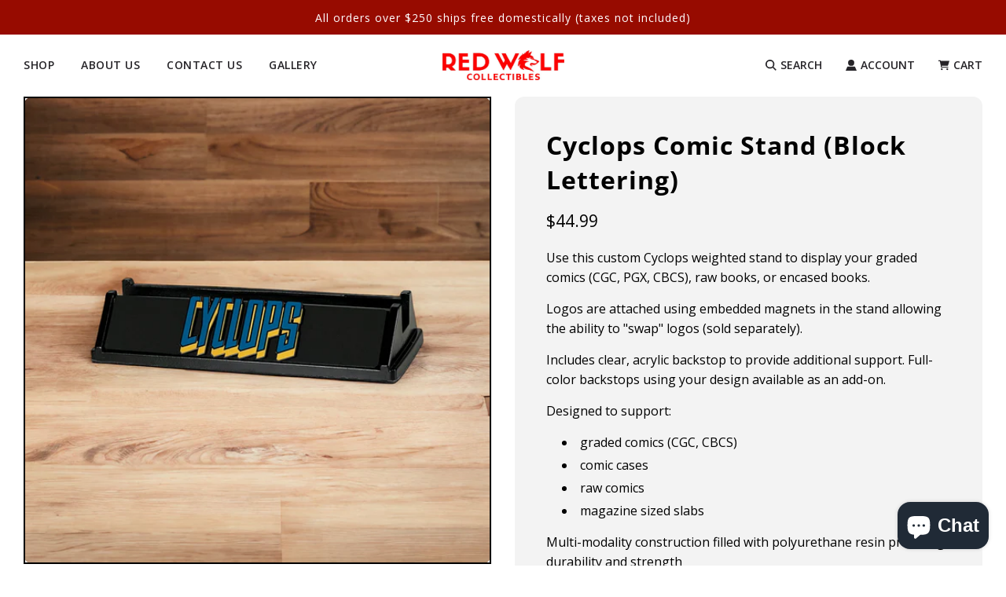

--- FILE ---
content_type: text/html; charset=utf-8
request_url: https://redwolfcollectibles.com/products/cyclops-comic-stand-block-lettering
body_size: 30228
content:
<!doctype html>
<html class="no-js" lang="en">
<head>
  <!-- Basic page needs ================================================== -->
  <meta charset="utf-8"><meta http-equiv="X-UA-Compatible" content="IE=edge">

  <link rel="preconnect" href="https://cdn.shopify.com" crossorigin><link rel="preconnect" href="https://fonts.shopifycdn.com" crossorigin><link rel="preload" href="//redwolfcollectibles.com/cdn/shop/t/11/assets/theme.min.css?v=107660417669277738801689781989" as="style" />
  <link rel="preload" href="//redwolfcollectibles.com/cdn/shop/t/11/assets/swiper.min.css?v=88091268259482038431689781989" as="style" onload="this.onload=null;this.rel='stylesheet'"/>
  <link rel="preload" href="//redwolfcollectibles.com/cdn/shop/t/11/assets/custom.css?v=38437763705482633211698097453" as="style" onload="this.onload=null;this.rel='stylesheet'"/>

  
  	<link rel="preload" href="//redwolfcollectibles.com/cdn/shop/t/11/assets/animate.min.css?v=68297775102622399721689781989" as="style" onload="this.onload=null;this.rel='stylesheet'"/>
  

  
  	<link rel="preload" href="//redwolfcollectibles.com/cdn/shop/t/11/assets/fancybox.min.css?v=154448737273138728031689781989" as="style" onload="this.onload=null;this.rel='stylesheet'"/>
  

  
<link rel="preload" as="font" href="//redwolfcollectibles.com/cdn/fonts/open_sans/opensans_n7.a9393be1574ea8606c68f4441806b2711d0d13e4.woff2" type="font/woff2" crossorigin><link rel="preload" as="font" href="//redwolfcollectibles.com/cdn/fonts/open_sans/opensans_n4.c32e4d4eca5273f6d4ee95ddf54b5bbb75fc9b61.woff2" type="font/woff2" crossorigin><link rel="preload" as="font" href="//redwolfcollectibles.com/cdn/fonts/open_sans/opensans_n6.15aeff3c913c3fe570c19cdfeed14ce10d09fb08.woff2" type="font/woff2" crossorigin><!-- Title and description ================================================== -->
  <title>
    Cyclops Comic Stand (Block Lettering) &ndash; Red Wolf Collectibles
  </title>

  
    <meta name="description" content="Use this custom Cyclops weighted stand to display your graded comics (CGC, PGX, CBCS), raw books, or encased books.   Logos are attached using embedded magnets in the stand allowing the ability to &quot;swap&quot; logos (sold separately). Includes clear, acrylic backstop to provide additional support. Full-color backstops using ">
  

  <!-- Helpers ================================================== -->
  <!-- /snippets/social-meta-tags.liquid -->


<meta property="og:site_name" content="Red Wolf Collectibles">
<meta property="og:url" content="https://redwolfcollectibles.com/products/cyclops-comic-stand-block-lettering">
<meta property="og:title" content="Cyclops Comic Stand (Block Lettering)">
<meta property="og:type" content="product">
<meta property="og:description" content="Use this custom Cyclops weighted stand to display your graded comics (CGC, PGX, CBCS), raw books, or encased books.   Logos are attached using embedded magnets in the stand allowing the ability to &quot;swap&quot; logos (sold separately). Includes clear, acrylic backstop to provide additional support. Full-color backstops using ">

  <meta property="og:price:amount" content="44.99">
  <meta property="og:price:currency" content="USD">

<meta property="og:image" content="http://redwolfcollectibles.com/cdn/shop/files/Photoroom_20240218_141436_1200x1200.jpg?v=1708302108">
<meta property="og:image:alt" content="Cyclops Comic Stand (Block Lettering)">
<meta property="og:image:secure_url" content="https://redwolfcollectibles.com/cdn/shop/files/Photoroom_20240218_141436_1200x1200.jpg?v=1708302108">


<meta name="twitter:card" content="summary_large_image">
<meta name="twitter:title" content="Cyclops Comic Stand (Block Lettering)">
<meta name="twitter:description" content="Use this custom Cyclops weighted stand to display your graded comics (CGC, PGX, CBCS), raw books, or encased books.   Logos are attached using embedded magnets in the stand allowing the ability to &quot;swap&quot; logos (sold separately). Includes clear, acrylic backstop to provide additional support. Full-color backstops using ">

  <link rel="canonical" href="https://redwolfcollectibles.com/products/cyclops-comic-stand-block-lettering"/>
  <meta name="viewport" content="width=device-width, initial-scale=1, shrink-to-fit=no">
  <meta name="theme-color" content="#000000">

  <!-- CSS ================================================== -->
  <style>
/*============================================================================
  #Typography
==============================================================================*/





@font-face {
  font-family: "Open Sans";
  font-weight: 700;
  font-style: normal;
  font-display: swap;
  src: url("//redwolfcollectibles.com/cdn/fonts/open_sans/opensans_n7.a9393be1574ea8606c68f4441806b2711d0d13e4.woff2") format("woff2"),
       url("//redwolfcollectibles.com/cdn/fonts/open_sans/opensans_n7.7b8af34a6ebf52beb1a4c1d8c73ad6910ec2e553.woff") format("woff");
}

@font-face {
  font-family: "Open Sans";
  font-weight: 400;
  font-style: normal;
  font-display: swap;
  src: url("//redwolfcollectibles.com/cdn/fonts/open_sans/opensans_n4.c32e4d4eca5273f6d4ee95ddf54b5bbb75fc9b61.woff2") format("woff2"),
       url("//redwolfcollectibles.com/cdn/fonts/open_sans/opensans_n4.5f3406f8d94162b37bfa232b486ac93ee892406d.woff") format("woff");
}

@font-face {
  font-family: "Open Sans";
  font-weight: 600;
  font-style: normal;
  font-display: swap;
  src: url("//redwolfcollectibles.com/cdn/fonts/open_sans/opensans_n6.15aeff3c913c3fe570c19cdfeed14ce10d09fb08.woff2") format("woff2"),
       url("//redwolfcollectibles.com/cdn/fonts/open_sans/opensans_n6.14bef14c75f8837a87f70ce22013cb146ee3e9f3.woff") format("woff");
}


  @font-face {
  font-family: "Open Sans";
  font-weight: 800;
  font-style: normal;
  font-display: swap;
  src: url("//redwolfcollectibles.com/cdn/fonts/open_sans/opensans_n8.8397a8153d7172f9fd2b668340b216c70cae90a5.woff2") format("woff2"),
       url("//redwolfcollectibles.com/cdn/fonts/open_sans/opensans_n8.e6b8c8da9a85739da8727944118b210848d95f08.woff") format("woff");
}




  @font-face {
  font-family: "Open Sans";
  font-weight: 700;
  font-style: normal;
  font-display: swap;
  src: url("//redwolfcollectibles.com/cdn/fonts/open_sans/opensans_n7.a9393be1574ea8606c68f4441806b2711d0d13e4.woff2") format("woff2"),
       url("//redwolfcollectibles.com/cdn/fonts/open_sans/opensans_n7.7b8af34a6ebf52beb1a4c1d8c73ad6910ec2e553.woff") format("woff");
}




  @font-face {
  font-family: "Open Sans";
  font-weight: 400;
  font-style: italic;
  font-display: swap;
  src: url("//redwolfcollectibles.com/cdn/fonts/open_sans/opensans_i4.6f1d45f7a46916cc95c694aab32ecbf7509cbf33.woff2") format("woff2"),
       url("//redwolfcollectibles.com/cdn/fonts/open_sans/opensans_i4.4efaa52d5a57aa9a57c1556cc2b7465d18839daa.woff") format("woff");
}




  @font-face {
  font-family: "Open Sans";
  font-weight: 700;
  font-style: italic;
  font-display: swap;
  src: url("//redwolfcollectibles.com/cdn/fonts/open_sans/opensans_i7.916ced2e2ce15f7fcd95d196601a15e7b89ee9a4.woff2") format("woff2"),
       url("//redwolfcollectibles.com/cdn/fonts/open_sans/opensans_i7.99a9cff8c86ea65461de497ade3d515a98f8b32a.woff") format("woff");
}



/*============================================================================
  #General Variables
==============================================================================*/

:root {

  --font-weight-normal: 400;
  --font-weight-bold: 700;
  --font-weight-header-bold: 800;

  --header-font-stack: "Open Sans", sans-serif;
  --header-font-weight: 700;
  --header-font-style: normal;
  --header-text-size: 22;
  --header-text-size-px: 22px;

  --header-font-case: uppercase;
  --header-font-size: 14;
  --header-font-size-px: 14px;

  --heading-spacing: 1px;
  --heading-font-case: normal;
  --heading-font-stack: FontDrop;

  --body-font-stack: "Open Sans", sans-serif;
  --body-font-weight: 400;
  --body-font-style: normal;

  --navigation-font-stack: "Open Sans", sans-serif;
  --navigation-font-weight: 600;
  --navigation-font-style: normal;

  --base-font-size-int: 16;
  --base-font-size: 16px;

  --body-font-size-12-to-em: 0.75em;
  --body-font-size-14-to-em: 0.88em;
  --body-font-size-16-to-em: 1.0em;
  --body-font-size-18-to-em: 1.13em;
  --body-font-size-20-to-em: 1.25em;
  --body-font-size-22-to-em: 1.38em;
  --body-font-size-24-to-em: 1.5em;
  --body-font-size-28-to-em: 1.75em;
  --body-font-size-36-to-em: 2.25em;

  --sale-badge-color: #de1001;
  --sold-out-badge-color: #262428;
  --badge-font-color: #ffffff;

  --primary-btn-text-color: #ffffff;
  --primary-btn-bg-color: #000000;
  --primary-btn-bg-color-lighten50: #808080;
  --primary-btn-bg-color-opacity50: rgba(0, 0, 0, 0.5);
  --primary-btn-bg-hover-color: #de1001;
  --primary-btn-text-hover-color: #ffffff;

  --button-text-case: uppercase;
  --button-font-size: 14;
  --button-font-size-px: 14px;
  --button-text-spacing-px: 1px;

  --secondary-btn-text-color: #000000;
  --secondary-btn-bg-color: #d7d7d7;
  --secondary-btn-bg-color-lighten: #ffffff;
  --secondary-btn-bg-hover-color: #262428;
  --secondary-btn-bg-text-hover-color: #ffffff;

  
    --alt-btn-border-radius: 0.5rem;
  

  
    --alt-btn-font-style: normal;
    --alt-btn-font-weight: 700;
    

  --text-color: #000000;
  --text-color-lighten5: #0d0d0d;
  --text-color-lighten70: #b3b3b3;
  --text-color-transparent05: rgba(0, 0, 0, 0.05);
  --text-color-transparent15: rgba(0, 0, 0, 0.15);
  --text-color-transparent5: rgba(0, 0, 0, 0.5);
  --text-color-transparent6: rgba(0, 0, 0, 0.6);
  --text-color-transparent7: rgba(0, 0, 0, 0.7);
  --text-color-transparent8: rgba(0, 0, 0, 0.8);

  --product-page-font-size: 24;
  --product-page-font-size-px: 24px;
  --product-page-text-spacing: 1px;
  --product-page-font-case: normal;

  
    --heading-xl-font-size: 20px;
    --heading-l-font-size: 20px;
    --subheading-font-size: 14px;
  

  
    --small-body-font-size: 14px;
  


  
  --product-page-font-weight: 500;
  

  --link-color: #000000;
  --on-sale-color: #de1001;

  --body-color: #fff;
  --body-color-darken10: #e6e6e6;
  --body-color-transparent00: rgba(255, 255, 255, 0);
  --body-color-transparent90: rgba(255, 255, 255, 0.9);

  --body-secondary-color: #ffffff;
  --body-secondary-color-transparent00: rgba(255, 255, 255, 0);
  --body-secondary-color-darken05: #f2f2f2;

  --color-primary-background: #fff;
  --color-primary-background-rgb: 255, 255, 255;
  --color-secondary-background: #ffffff;

  --cart-background-color: #de1001;

  --border-color: rgba(0, 0, 0, 0.5);
  --border-color-darken10: #000000;

  --header-color: #ffffff;
  --header-color-darken5: #f2f2f2;
  --header-color-lighten5: #ffffff;

  --header-border-color: #ffffff;

  --announcement-text-size: 14px;
  --announcement-text-spacing: 1px;
  --announcement-text-case: none;

  
      --announcement-font-style: normal;
      --announcement-font-weight: 400;
    

  --logo-font-size: 18px;

  --overlay-header-text-color: #fff;
  --nav-text-color: #262428;
  --nav-text-hover: #595959;

  --color-scheme-light-background: #ffffff;
  --color-scheme-light-background-lighten5: #ffffff;
  --color-scheme-light-text: #414141;
  --color-scheme-light-text-transparent60: rgba(65, 65, 65, 0.6);

  --color-scheme-feature-background: #717171;
  --color-scheme-feature-background-lighten5: #7e7e7e;
  --color-scheme-feature-text: #ffffff;
  --color-scheme-feature-text-transparent60: rgba(255, 255, 255, 0.6);

  --homepage-sections-accent-secondary-color-transparent60: rgba(255, 255, 255, 0.6);

  --color-scheme-dark-background: #262428;
  --color-scheme-dark-text: #ffffff;
  --color-scheme-dark-text-transparent60: rgba(255, 255, 255, 0.6);

  --filter-bg-color: rgba(0, 0, 0, 0.1);

  --color-footer-bg: #de0f00;
  --color-footer-bg-darken5: #c50d00;
  --color-footer-text: #ffffff;
  --color-footer-text-darken10: #e6e6e6;
  --color-footer-border: rgba(255, 255, 255, 0.1);

  --popup-text-color: #262428;
  --popup-text-color-lighten10: #403c43;
  --popup-bg-color: #ffffff;

  --menu-drawer-color: #fff;
  --menu-drawer-color-darken5: #f2f2f2;
  --menu-drawer-text-color: #262428;
  --menu-drawer-border-color: rgba(38, 36, 40, 0.1);
  --menu-drawer-text-hover-color: #9f9f9f;

  --cart-drawer-color: #FFFFFF;
  --cart-drawer-text-color: #262428;
  --cart-drawer-text-color-lighten10: #403c43;
  --cart-drawer-border-color: rgba(38, 36, 40, 0.5);

  --fancybox-overlay: url('//redwolfcollectibles.com/cdn/shop/t/11/assets/fancybox_overlay.png?v=61793926319831825281689781989');

  --success-color: #28a745;
  --error-color: #DC3545;
  --warning-color: #EB9247;

  /* Shop Pay Installments variables */
  --color-body: #ffffff;
  --color-bg: #ffffff;
}
</style>

  <style data-shopify>
    *,
    *::before,
    *::after {
      box-sizing: inherit;
    }

    html {
      box-sizing: border-box;
      background-color: var(--body-color);
      height: 100%;
      margin: 0;
    }

    body {
      background-color: var(--body-color);
      min-height: 100%;
      margin: 0;
      display: grid;
      grid-template-rows: auto auto 1fr auto;
      grid-template-columns: 100%;
    }

    .sr-only {
      position: absolute;
      width: 1px;
      height: 1px;
      padding: 0;
      margin: -1px;
      overflow: hidden;
      clip: rect(0, 0, 0, 0);
      border: 0;
    }

    .sr-only-focusable:active, .sr-only-focusable:focus {
      position: static;
      width: auto;
      height: auto;
      margin: 0;
      overflow: visible;
      clip: auto;
    }
  </style>

  <!-- Header hook for plugins ================================================== -->
  <script>window.performance && window.performance.mark && window.performance.mark('shopify.content_for_header.start');</script><meta name="facebook-domain-verification" content="k5tnboj0y2t63qs5chpdafhrxiwwqt">
<meta id="shopify-digital-wallet" name="shopify-digital-wallet" content="/56460771506/digital_wallets/dialog">
<meta name="shopify-checkout-api-token" content="7304fdf4d8d103a4d76a2b22cc059d9e">
<meta id="in-context-paypal-metadata" data-shop-id="56460771506" data-venmo-supported="false" data-environment="production" data-locale="en_US" data-paypal-v4="true" data-currency="USD">
<link rel="alternate" type="application/json+oembed" href="https://redwolfcollectibles.com/products/cyclops-comic-stand-block-lettering.oembed">
<script async="async" src="/checkouts/internal/preloads.js?locale=en-US"></script>
<link rel="preconnect" href="https://shop.app" crossorigin="anonymous">
<script async="async" src="https://shop.app/checkouts/internal/preloads.js?locale=en-US&shop_id=56460771506" crossorigin="anonymous"></script>
<script id="apple-pay-shop-capabilities" type="application/json">{"shopId":56460771506,"countryCode":"US","currencyCode":"USD","merchantCapabilities":["supports3DS"],"merchantId":"gid:\/\/shopify\/Shop\/56460771506","merchantName":"Red Wolf Collectibles","requiredBillingContactFields":["postalAddress","email"],"requiredShippingContactFields":["postalAddress","email"],"shippingType":"shipping","supportedNetworks":["visa","masterCard","amex","discover","elo","jcb"],"total":{"type":"pending","label":"Red Wolf Collectibles","amount":"1.00"},"shopifyPaymentsEnabled":true,"supportsSubscriptions":true}</script>
<script id="shopify-features" type="application/json">{"accessToken":"7304fdf4d8d103a4d76a2b22cc059d9e","betas":["rich-media-storefront-analytics"],"domain":"redwolfcollectibles.com","predictiveSearch":true,"shopId":56460771506,"locale":"en"}</script>
<script>var Shopify = Shopify || {};
Shopify.shop = "red-wolf-collectibles.myshopify.com";
Shopify.locale = "en";
Shopify.currency = {"active":"USD","rate":"1.0"};
Shopify.country = "US";
Shopify.theme = {"name":"Flow (Argon Redesign - July)","id":132668522674,"schema_name":"Flow","schema_version":"33.1.1","theme_store_id":801,"role":"main"};
Shopify.theme.handle = "null";
Shopify.theme.style = {"id":null,"handle":null};
Shopify.cdnHost = "redwolfcollectibles.com/cdn";
Shopify.routes = Shopify.routes || {};
Shopify.routes.root = "/";</script>
<script type="module">!function(o){(o.Shopify=o.Shopify||{}).modules=!0}(window);</script>
<script>!function(o){function n(){var o=[];function n(){o.push(Array.prototype.slice.apply(arguments))}return n.q=o,n}var t=o.Shopify=o.Shopify||{};t.loadFeatures=n(),t.autoloadFeatures=n()}(window);</script>
<script>
  window.ShopifyPay = window.ShopifyPay || {};
  window.ShopifyPay.apiHost = "shop.app\/pay";
  window.ShopifyPay.redirectState = null;
</script>
<script id="shop-js-analytics" type="application/json">{"pageType":"product"}</script>
<script defer="defer" async type="module" src="//redwolfcollectibles.com/cdn/shopifycloud/shop-js/modules/v2/client.init-shop-cart-sync_WVOgQShq.en.esm.js"></script>
<script defer="defer" async type="module" src="//redwolfcollectibles.com/cdn/shopifycloud/shop-js/modules/v2/chunk.common_C_13GLB1.esm.js"></script>
<script defer="defer" async type="module" src="//redwolfcollectibles.com/cdn/shopifycloud/shop-js/modules/v2/chunk.modal_CLfMGd0m.esm.js"></script>
<script type="module">
  await import("//redwolfcollectibles.com/cdn/shopifycloud/shop-js/modules/v2/client.init-shop-cart-sync_WVOgQShq.en.esm.js");
await import("//redwolfcollectibles.com/cdn/shopifycloud/shop-js/modules/v2/chunk.common_C_13GLB1.esm.js");
await import("//redwolfcollectibles.com/cdn/shopifycloud/shop-js/modules/v2/chunk.modal_CLfMGd0m.esm.js");

  window.Shopify.SignInWithShop?.initShopCartSync?.({"fedCMEnabled":true,"windoidEnabled":true});

</script>
<script defer="defer" async type="module" src="//redwolfcollectibles.com/cdn/shopifycloud/shop-js/modules/v2/client.payment-terms_BWmiNN46.en.esm.js"></script>
<script defer="defer" async type="module" src="//redwolfcollectibles.com/cdn/shopifycloud/shop-js/modules/v2/chunk.common_C_13GLB1.esm.js"></script>
<script defer="defer" async type="module" src="//redwolfcollectibles.com/cdn/shopifycloud/shop-js/modules/v2/chunk.modal_CLfMGd0m.esm.js"></script>
<script type="module">
  await import("//redwolfcollectibles.com/cdn/shopifycloud/shop-js/modules/v2/client.payment-terms_BWmiNN46.en.esm.js");
await import("//redwolfcollectibles.com/cdn/shopifycloud/shop-js/modules/v2/chunk.common_C_13GLB1.esm.js");
await import("//redwolfcollectibles.com/cdn/shopifycloud/shop-js/modules/v2/chunk.modal_CLfMGd0m.esm.js");

  
</script>
<script>
  window.Shopify = window.Shopify || {};
  if (!window.Shopify.featureAssets) window.Shopify.featureAssets = {};
  window.Shopify.featureAssets['shop-js'] = {"shop-cart-sync":["modules/v2/client.shop-cart-sync_DuR37GeY.en.esm.js","modules/v2/chunk.common_C_13GLB1.esm.js","modules/v2/chunk.modal_CLfMGd0m.esm.js"],"init-fed-cm":["modules/v2/client.init-fed-cm_BucUoe6W.en.esm.js","modules/v2/chunk.common_C_13GLB1.esm.js","modules/v2/chunk.modal_CLfMGd0m.esm.js"],"shop-toast-manager":["modules/v2/client.shop-toast-manager_B0JfrpKj.en.esm.js","modules/v2/chunk.common_C_13GLB1.esm.js","modules/v2/chunk.modal_CLfMGd0m.esm.js"],"init-shop-cart-sync":["modules/v2/client.init-shop-cart-sync_WVOgQShq.en.esm.js","modules/v2/chunk.common_C_13GLB1.esm.js","modules/v2/chunk.modal_CLfMGd0m.esm.js"],"shop-button":["modules/v2/client.shop-button_B_U3bv27.en.esm.js","modules/v2/chunk.common_C_13GLB1.esm.js","modules/v2/chunk.modal_CLfMGd0m.esm.js"],"init-windoid":["modules/v2/client.init-windoid_DuP9q_di.en.esm.js","modules/v2/chunk.common_C_13GLB1.esm.js","modules/v2/chunk.modal_CLfMGd0m.esm.js"],"shop-cash-offers":["modules/v2/client.shop-cash-offers_BmULhtno.en.esm.js","modules/v2/chunk.common_C_13GLB1.esm.js","modules/v2/chunk.modal_CLfMGd0m.esm.js"],"pay-button":["modules/v2/client.pay-button_CrPSEbOK.en.esm.js","modules/v2/chunk.common_C_13GLB1.esm.js","modules/v2/chunk.modal_CLfMGd0m.esm.js"],"init-customer-accounts":["modules/v2/client.init-customer-accounts_jNk9cPYQ.en.esm.js","modules/v2/client.shop-login-button_DJ5ldayH.en.esm.js","modules/v2/chunk.common_C_13GLB1.esm.js","modules/v2/chunk.modal_CLfMGd0m.esm.js"],"avatar":["modules/v2/client.avatar_BTnouDA3.en.esm.js"],"checkout-modal":["modules/v2/client.checkout-modal_pBPyh9w8.en.esm.js","modules/v2/chunk.common_C_13GLB1.esm.js","modules/v2/chunk.modal_CLfMGd0m.esm.js"],"init-shop-for-new-customer-accounts":["modules/v2/client.init-shop-for-new-customer-accounts_BUoCy7a5.en.esm.js","modules/v2/client.shop-login-button_DJ5ldayH.en.esm.js","modules/v2/chunk.common_C_13GLB1.esm.js","modules/v2/chunk.modal_CLfMGd0m.esm.js"],"init-customer-accounts-sign-up":["modules/v2/client.init-customer-accounts-sign-up_CnczCz9H.en.esm.js","modules/v2/client.shop-login-button_DJ5ldayH.en.esm.js","modules/v2/chunk.common_C_13GLB1.esm.js","modules/v2/chunk.modal_CLfMGd0m.esm.js"],"init-shop-email-lookup-coordinator":["modules/v2/client.init-shop-email-lookup-coordinator_CzjY5t9o.en.esm.js","modules/v2/chunk.common_C_13GLB1.esm.js","modules/v2/chunk.modal_CLfMGd0m.esm.js"],"shop-follow-button":["modules/v2/client.shop-follow-button_CsYC63q7.en.esm.js","modules/v2/chunk.common_C_13GLB1.esm.js","modules/v2/chunk.modal_CLfMGd0m.esm.js"],"shop-login-button":["modules/v2/client.shop-login-button_DJ5ldayH.en.esm.js","modules/v2/chunk.common_C_13GLB1.esm.js","modules/v2/chunk.modal_CLfMGd0m.esm.js"],"shop-login":["modules/v2/client.shop-login_B9ccPdmx.en.esm.js","modules/v2/chunk.common_C_13GLB1.esm.js","modules/v2/chunk.modal_CLfMGd0m.esm.js"],"lead-capture":["modules/v2/client.lead-capture_D0K_KgYb.en.esm.js","modules/v2/chunk.common_C_13GLB1.esm.js","modules/v2/chunk.modal_CLfMGd0m.esm.js"],"payment-terms":["modules/v2/client.payment-terms_BWmiNN46.en.esm.js","modules/v2/chunk.common_C_13GLB1.esm.js","modules/v2/chunk.modal_CLfMGd0m.esm.js"]};
</script>
<script>(function() {
  var isLoaded = false;
  function asyncLoad() {
    if (isLoaded) return;
    isLoaded = true;
    var urls = ["https:\/\/cdn1.stamped.io\/files\/widget.min.js?shop=red-wolf-collectibles.myshopify.com","https:\/\/cdn.shopify.com\/s\/files\/1\/0564\/6077\/1506\/t\/9\/assets\/verify-meteor-menu.js?meteor_tier=pro\u0026shop=red-wolf-collectibles.myshopify.com"];
    for (var i = 0; i < urls.length; i++) {
      var s = document.createElement('script');
      s.type = 'text/javascript';
      s.async = true;
      s.src = urls[i];
      var x = document.getElementsByTagName('script')[0];
      x.parentNode.insertBefore(s, x);
    }
  };
  if(window.attachEvent) {
    window.attachEvent('onload', asyncLoad);
  } else {
    window.addEventListener('load', asyncLoad, false);
  }
})();</script>
<script id="__st">var __st={"a":56460771506,"offset":-28800,"reqid":"77552d70-351d-41b1-a91d-9a72b36b3693-1769600189","pageurl":"redwolfcollectibles.com\/products\/cyclops-comic-stand-block-lettering","u":"177f8e334e45","p":"product","rtyp":"product","rid":7938415394994};</script>
<script>window.ShopifyPaypalV4VisibilityTracking = true;</script>
<script id="captcha-bootstrap">!function(){'use strict';const t='contact',e='account',n='new_comment',o=[[t,t],['blogs',n],['comments',n],[t,'customer']],c=[[e,'customer_login'],[e,'guest_login'],[e,'recover_customer_password'],[e,'create_customer']],r=t=>t.map((([t,e])=>`form[action*='/${t}']:not([data-nocaptcha='true']) input[name='form_type'][value='${e}']`)).join(','),a=t=>()=>t?[...document.querySelectorAll(t)].map((t=>t.form)):[];function s(){const t=[...o],e=r(t);return a(e)}const i='password',u='form_key',d=['recaptcha-v3-token','g-recaptcha-response','h-captcha-response',i],f=()=>{try{return window.sessionStorage}catch{return}},m='__shopify_v',_=t=>t.elements[u];function p(t,e,n=!1){try{const o=window.sessionStorage,c=JSON.parse(o.getItem(e)),{data:r}=function(t){const{data:e,action:n}=t;return t[m]||n?{data:e,action:n}:{data:t,action:n}}(c);for(const[e,n]of Object.entries(r))t.elements[e]&&(t.elements[e].value=n);n&&o.removeItem(e)}catch(o){console.error('form repopulation failed',{error:o})}}const l='form_type',E='cptcha';function T(t){t.dataset[E]=!0}const w=window,h=w.document,L='Shopify',v='ce_forms',y='captcha';let A=!1;((t,e)=>{const n=(g='f06e6c50-85a8-45c8-87d0-21a2b65856fe',I='https://cdn.shopify.com/shopifycloud/storefront-forms-hcaptcha/ce_storefront_forms_captcha_hcaptcha.v1.5.2.iife.js',D={infoText:'Protected by hCaptcha',privacyText:'Privacy',termsText:'Terms'},(t,e,n)=>{const o=w[L][v],c=o.bindForm;if(c)return c(t,g,e,D).then(n);var r;o.q.push([[t,g,e,D],n]),r=I,A||(h.body.append(Object.assign(h.createElement('script'),{id:'captcha-provider',async:!0,src:r})),A=!0)});var g,I,D;w[L]=w[L]||{},w[L][v]=w[L][v]||{},w[L][v].q=[],w[L][y]=w[L][y]||{},w[L][y].protect=function(t,e){n(t,void 0,e),T(t)},Object.freeze(w[L][y]),function(t,e,n,w,h,L){const[v,y,A,g]=function(t,e,n){const i=e?o:[],u=t?c:[],d=[...i,...u],f=r(d),m=r(i),_=r(d.filter((([t,e])=>n.includes(e))));return[a(f),a(m),a(_),s()]}(w,h,L),I=t=>{const e=t.target;return e instanceof HTMLFormElement?e:e&&e.form},D=t=>v().includes(t);t.addEventListener('submit',(t=>{const e=I(t);if(!e)return;const n=D(e)&&!e.dataset.hcaptchaBound&&!e.dataset.recaptchaBound,o=_(e),c=g().includes(e)&&(!o||!o.value);(n||c)&&t.preventDefault(),c&&!n&&(function(t){try{if(!f())return;!function(t){const e=f();if(!e)return;const n=_(t);if(!n)return;const o=n.value;o&&e.removeItem(o)}(t);const e=Array.from(Array(32),(()=>Math.random().toString(36)[2])).join('');!function(t,e){_(t)||t.append(Object.assign(document.createElement('input'),{type:'hidden',name:u})),t.elements[u].value=e}(t,e),function(t,e){const n=f();if(!n)return;const o=[...t.querySelectorAll(`input[type='${i}']`)].map((({name:t})=>t)),c=[...d,...o],r={};for(const[a,s]of new FormData(t).entries())c.includes(a)||(r[a]=s);n.setItem(e,JSON.stringify({[m]:1,action:t.action,data:r}))}(t,e)}catch(e){console.error('failed to persist form',e)}}(e),e.submit())}));const S=(t,e)=>{t&&!t.dataset[E]&&(n(t,e.some((e=>e===t))),T(t))};for(const o of['focusin','change'])t.addEventListener(o,(t=>{const e=I(t);D(e)&&S(e,y())}));const B=e.get('form_key'),M=e.get(l),P=B&&M;t.addEventListener('DOMContentLoaded',(()=>{const t=y();if(P)for(const e of t)e.elements[l].value===M&&p(e,B);[...new Set([...A(),...v().filter((t=>'true'===t.dataset.shopifyCaptcha))])].forEach((e=>S(e,t)))}))}(h,new URLSearchParams(w.location.search),n,t,e,['guest_login'])})(!0,!0)}();</script>
<script integrity="sha256-4kQ18oKyAcykRKYeNunJcIwy7WH5gtpwJnB7kiuLZ1E=" data-source-attribution="shopify.loadfeatures" defer="defer" src="//redwolfcollectibles.com/cdn/shopifycloud/storefront/assets/storefront/load_feature-a0a9edcb.js" crossorigin="anonymous"></script>
<script crossorigin="anonymous" defer="defer" src="//redwolfcollectibles.com/cdn/shopifycloud/storefront/assets/shopify_pay/storefront-65b4c6d7.js?v=20250812"></script>
<script data-source-attribution="shopify.dynamic_checkout.dynamic.init">var Shopify=Shopify||{};Shopify.PaymentButton=Shopify.PaymentButton||{isStorefrontPortableWallets:!0,init:function(){window.Shopify.PaymentButton.init=function(){};var t=document.createElement("script");t.src="https://redwolfcollectibles.com/cdn/shopifycloud/portable-wallets/latest/portable-wallets.en.js",t.type="module",document.head.appendChild(t)}};
</script>
<script data-source-attribution="shopify.dynamic_checkout.buyer_consent">
  function portableWalletsHideBuyerConsent(e){var t=document.getElementById("shopify-buyer-consent"),n=document.getElementById("shopify-subscription-policy-button");t&&n&&(t.classList.add("hidden"),t.setAttribute("aria-hidden","true"),n.removeEventListener("click",e))}function portableWalletsShowBuyerConsent(e){var t=document.getElementById("shopify-buyer-consent"),n=document.getElementById("shopify-subscription-policy-button");t&&n&&(t.classList.remove("hidden"),t.removeAttribute("aria-hidden"),n.addEventListener("click",e))}window.Shopify?.PaymentButton&&(window.Shopify.PaymentButton.hideBuyerConsent=portableWalletsHideBuyerConsent,window.Shopify.PaymentButton.showBuyerConsent=portableWalletsShowBuyerConsent);
</script>
<script data-source-attribution="shopify.dynamic_checkout.cart.bootstrap">document.addEventListener("DOMContentLoaded",(function(){function t(){return document.querySelector("shopify-accelerated-checkout-cart, shopify-accelerated-checkout")}if(t())Shopify.PaymentButton.init();else{new MutationObserver((function(e,n){t()&&(Shopify.PaymentButton.init(),n.disconnect())})).observe(document.body,{childList:!0,subtree:!0})}}));
</script>
<link id="shopify-accelerated-checkout-styles" rel="stylesheet" media="screen" href="https://redwolfcollectibles.com/cdn/shopifycloud/portable-wallets/latest/accelerated-checkout-backwards-compat.css" crossorigin="anonymous">
<style id="shopify-accelerated-checkout-cart">
        #shopify-buyer-consent {
  margin-top: 1em;
  display: inline-block;
  width: 100%;
}

#shopify-buyer-consent.hidden {
  display: none;
}

#shopify-subscription-policy-button {
  background: none;
  border: none;
  padding: 0;
  text-decoration: underline;
  font-size: inherit;
  cursor: pointer;
}

#shopify-subscription-policy-button::before {
  box-shadow: none;
}

      </style>

<script>window.performance && window.performance.mark && window.performance.mark('shopify.content_for_header.end');</script>

  <script type="text/javascript">
		window.wetheme = {
			name: 'Flow',
			webcomponentRegistry: {
        registry: {},
				checkScriptLoaded: function(key) {
					return window.wetheme.webcomponentRegistry.registry[key] ? true : false
				},
        register: function(registration) {
            if(!window.wetheme.webcomponentRegistry.checkScriptLoaded(registration.key)) {
              window.wetheme.webcomponentRegistry.registry[registration.key] = registration
            }
        }
      }
    };
	</script>

  

  

  <script>document.documentElement.className = document.documentElement.className.replace('no-js', 'js');</script>
<!-- BEGIN app block: shopify://apps/meteor-mega-menu/blocks/app_embed/9412d6a7-f8f8-4d65-b9ae-2737c2f0f45b -->


    <script>
        window.MeteorMenu = {
            // These will get handled by the Meteor class constructor
            registeredCallbacks: [],
            api: {
                on: (eventName, callback) => {
                    window.MeteorMenu.registeredCallbacks.push([eventName, callback]);
                }
            },
            revisionFileUrl: "\/\/redwolfcollectibles.com\/cdn\/shop\/files\/meteor-mega-menus.json?v=16716677984412497031",
            storefrontAccessToken: "990dacabce5aa4939847c0a91abe6e13",
            localeRootPath: "\/",
            languageCode: "en".toUpperCase(),
            countryCode: "US",
            shop: {
                domain: "redwolfcollectibles.com",
                permanentDomain: "red-wolf-collectibles.myshopify.com",
                moneyFormat: "${{amount}}",
                currency: "USD"
            },
            options: {
                desktopSelector: "",
                mobileSelector: "",
                disableDesktop: false,
                disableMobile: false,
                navigationLinkSpacing: 18,
                navigationLinkCaretStyle: "outline",
                menuDisplayAnimation: "none",
                menuCenterInViewport: false,
                menuVerticalOffset: 15,
                menuVerticalPadding: 0,
                menuJustifyContent: "flex-start",
                menuFontSize: 16,
                menuFontWeight: "400",
                menuTextTransform: "none",
                menuDisplayAction: "hover",
                menuDisplayDelay: "0",
                externalLinksInNewTab: null,
                mobileBreakpoint: 0,
                addonsEnabled: false
            }
        }
    </script>

<style data-app-injected='MeteorMenu'>
        
    </style><!-- END app block --><script src="https://cdn.shopify.com/extensions/e8878072-2f6b-4e89-8082-94b04320908d/inbox-1254/assets/inbox-chat-loader.js" type="text/javascript" defer="defer"></script>
<script src="https://cdn.shopify.com/extensions/76e9d4ee-cb70-4261-beaf-5f72a563488e/meteor-mega-menu-25/assets/meteor-menu.js" type="text/javascript" defer="defer"></script>
<link href="https://cdn.shopify.com/extensions/76e9d4ee-cb70-4261-beaf-5f72a563488e/meteor-mega-menu-25/assets/meteor-menu.css" rel="stylesheet" type="text/css" media="all">
<link href="https://monorail-edge.shopifysvc.com" rel="dns-prefetch">
<script>(function(){if ("sendBeacon" in navigator && "performance" in window) {try {var session_token_from_headers = performance.getEntriesByType('navigation')[0].serverTiming.find(x => x.name == '_s').description;} catch {var session_token_from_headers = undefined;}var session_cookie_matches = document.cookie.match(/_shopify_s=([^;]*)/);var session_token_from_cookie = session_cookie_matches && session_cookie_matches.length === 2 ? session_cookie_matches[1] : "";var session_token = session_token_from_headers || session_token_from_cookie || "";function handle_abandonment_event(e) {var entries = performance.getEntries().filter(function(entry) {return /monorail-edge.shopifysvc.com/.test(entry.name);});if (!window.abandonment_tracked && entries.length === 0) {window.abandonment_tracked = true;var currentMs = Date.now();var navigation_start = performance.timing.navigationStart;var payload = {shop_id: 56460771506,url: window.location.href,navigation_start,duration: currentMs - navigation_start,session_token,page_type: "product"};window.navigator.sendBeacon("https://monorail-edge.shopifysvc.com/v1/produce", JSON.stringify({schema_id: "online_store_buyer_site_abandonment/1.1",payload: payload,metadata: {event_created_at_ms: currentMs,event_sent_at_ms: currentMs}}));}}window.addEventListener('pagehide', handle_abandonment_event);}}());</script>
<script id="web-pixels-manager-setup">(function e(e,d,r,n,o){if(void 0===o&&(o={}),!Boolean(null===(a=null===(i=window.Shopify)||void 0===i?void 0:i.analytics)||void 0===a?void 0:a.replayQueue)){var i,a;window.Shopify=window.Shopify||{};var t=window.Shopify;t.analytics=t.analytics||{};var s=t.analytics;s.replayQueue=[],s.publish=function(e,d,r){return s.replayQueue.push([e,d,r]),!0};try{self.performance.mark("wpm:start")}catch(e){}var l=function(){var e={modern:/Edge?\/(1{2}[4-9]|1[2-9]\d|[2-9]\d{2}|\d{4,})\.\d+(\.\d+|)|Firefox\/(1{2}[4-9]|1[2-9]\d|[2-9]\d{2}|\d{4,})\.\d+(\.\d+|)|Chrom(ium|e)\/(9{2}|\d{3,})\.\d+(\.\d+|)|(Maci|X1{2}).+ Version\/(15\.\d+|(1[6-9]|[2-9]\d|\d{3,})\.\d+)([,.]\d+|)( \(\w+\)|)( Mobile\/\w+|) Safari\/|Chrome.+OPR\/(9{2}|\d{3,})\.\d+\.\d+|(CPU[ +]OS|iPhone[ +]OS|CPU[ +]iPhone|CPU IPhone OS|CPU iPad OS)[ +]+(15[._]\d+|(1[6-9]|[2-9]\d|\d{3,})[._]\d+)([._]\d+|)|Android:?[ /-](13[3-9]|1[4-9]\d|[2-9]\d{2}|\d{4,})(\.\d+|)(\.\d+|)|Android.+Firefox\/(13[5-9]|1[4-9]\d|[2-9]\d{2}|\d{4,})\.\d+(\.\d+|)|Android.+Chrom(ium|e)\/(13[3-9]|1[4-9]\d|[2-9]\d{2}|\d{4,})\.\d+(\.\d+|)|SamsungBrowser\/([2-9]\d|\d{3,})\.\d+/,legacy:/Edge?\/(1[6-9]|[2-9]\d|\d{3,})\.\d+(\.\d+|)|Firefox\/(5[4-9]|[6-9]\d|\d{3,})\.\d+(\.\d+|)|Chrom(ium|e)\/(5[1-9]|[6-9]\d|\d{3,})\.\d+(\.\d+|)([\d.]+$|.*Safari\/(?![\d.]+ Edge\/[\d.]+$))|(Maci|X1{2}).+ Version\/(10\.\d+|(1[1-9]|[2-9]\d|\d{3,})\.\d+)([,.]\d+|)( \(\w+\)|)( Mobile\/\w+|) Safari\/|Chrome.+OPR\/(3[89]|[4-9]\d|\d{3,})\.\d+\.\d+|(CPU[ +]OS|iPhone[ +]OS|CPU[ +]iPhone|CPU IPhone OS|CPU iPad OS)[ +]+(10[._]\d+|(1[1-9]|[2-9]\d|\d{3,})[._]\d+)([._]\d+|)|Android:?[ /-](13[3-9]|1[4-9]\d|[2-9]\d{2}|\d{4,})(\.\d+|)(\.\d+|)|Mobile Safari.+OPR\/([89]\d|\d{3,})\.\d+\.\d+|Android.+Firefox\/(13[5-9]|1[4-9]\d|[2-9]\d{2}|\d{4,})\.\d+(\.\d+|)|Android.+Chrom(ium|e)\/(13[3-9]|1[4-9]\d|[2-9]\d{2}|\d{4,})\.\d+(\.\d+|)|Android.+(UC? ?Browser|UCWEB|U3)[ /]?(15\.([5-9]|\d{2,})|(1[6-9]|[2-9]\d|\d{3,})\.\d+)\.\d+|SamsungBrowser\/(5\.\d+|([6-9]|\d{2,})\.\d+)|Android.+MQ{2}Browser\/(14(\.(9|\d{2,})|)|(1[5-9]|[2-9]\d|\d{3,})(\.\d+|))(\.\d+|)|K[Aa][Ii]OS\/(3\.\d+|([4-9]|\d{2,})\.\d+)(\.\d+|)/},d=e.modern,r=e.legacy,n=navigator.userAgent;return n.match(d)?"modern":n.match(r)?"legacy":"unknown"}(),u="modern"===l?"modern":"legacy",c=(null!=n?n:{modern:"",legacy:""})[u],f=function(e){return[e.baseUrl,"/wpm","/b",e.hashVersion,"modern"===e.buildTarget?"m":"l",".js"].join("")}({baseUrl:d,hashVersion:r,buildTarget:u}),m=function(e){var d=e.version,r=e.bundleTarget,n=e.surface,o=e.pageUrl,i=e.monorailEndpoint;return{emit:function(e){var a=e.status,t=e.errorMsg,s=(new Date).getTime(),l=JSON.stringify({metadata:{event_sent_at_ms:s},events:[{schema_id:"web_pixels_manager_load/3.1",payload:{version:d,bundle_target:r,page_url:o,status:a,surface:n,error_msg:t},metadata:{event_created_at_ms:s}}]});if(!i)return console&&console.warn&&console.warn("[Web Pixels Manager] No Monorail endpoint provided, skipping logging."),!1;try{return self.navigator.sendBeacon.bind(self.navigator)(i,l)}catch(e){}var u=new XMLHttpRequest;try{return u.open("POST",i,!0),u.setRequestHeader("Content-Type","text/plain"),u.send(l),!0}catch(e){return console&&console.warn&&console.warn("[Web Pixels Manager] Got an unhandled error while logging to Monorail."),!1}}}}({version:r,bundleTarget:l,surface:e.surface,pageUrl:self.location.href,monorailEndpoint:e.monorailEndpoint});try{o.browserTarget=l,function(e){var d=e.src,r=e.async,n=void 0===r||r,o=e.onload,i=e.onerror,a=e.sri,t=e.scriptDataAttributes,s=void 0===t?{}:t,l=document.createElement("script"),u=document.querySelector("head"),c=document.querySelector("body");if(l.async=n,l.src=d,a&&(l.integrity=a,l.crossOrigin="anonymous"),s)for(var f in s)if(Object.prototype.hasOwnProperty.call(s,f))try{l.dataset[f]=s[f]}catch(e){}if(o&&l.addEventListener("load",o),i&&l.addEventListener("error",i),u)u.appendChild(l);else{if(!c)throw new Error("Did not find a head or body element to append the script");c.appendChild(l)}}({src:f,async:!0,onload:function(){if(!function(){var e,d;return Boolean(null===(d=null===(e=window.Shopify)||void 0===e?void 0:e.analytics)||void 0===d?void 0:d.initialized)}()){var d=window.webPixelsManager.init(e)||void 0;if(d){var r=window.Shopify.analytics;r.replayQueue.forEach((function(e){var r=e[0],n=e[1],o=e[2];d.publishCustomEvent(r,n,o)})),r.replayQueue=[],r.publish=d.publishCustomEvent,r.visitor=d.visitor,r.initialized=!0}}},onerror:function(){return m.emit({status:"failed",errorMsg:"".concat(f," has failed to load")})},sri:function(e){var d=/^sha384-[A-Za-z0-9+/=]+$/;return"string"==typeof e&&d.test(e)}(c)?c:"",scriptDataAttributes:o}),m.emit({status:"loading"})}catch(e){m.emit({status:"failed",errorMsg:(null==e?void 0:e.message)||"Unknown error"})}}})({shopId: 56460771506,storefrontBaseUrl: "https://redwolfcollectibles.com",extensionsBaseUrl: "https://extensions.shopifycdn.com/cdn/shopifycloud/web-pixels-manager",monorailEndpoint: "https://monorail-edge.shopifysvc.com/unstable/produce_batch",surface: "storefront-renderer",enabledBetaFlags: ["2dca8a86"],webPixelsConfigList: [{"id":"156205234","configuration":"{\"pixel_id\":\"5525340017590685\",\"pixel_type\":\"facebook_pixel\",\"metaapp_system_user_token\":\"-\"}","eventPayloadVersion":"v1","runtimeContext":"OPEN","scriptVersion":"ca16bc87fe92b6042fbaa3acc2fbdaa6","type":"APP","apiClientId":2329312,"privacyPurposes":["ANALYTICS","MARKETING","SALE_OF_DATA"],"dataSharingAdjustments":{"protectedCustomerApprovalScopes":["read_customer_address","read_customer_email","read_customer_name","read_customer_personal_data","read_customer_phone"]}},{"id":"shopify-app-pixel","configuration":"{}","eventPayloadVersion":"v1","runtimeContext":"STRICT","scriptVersion":"0450","apiClientId":"shopify-pixel","type":"APP","privacyPurposes":["ANALYTICS","MARKETING"]},{"id":"shopify-custom-pixel","eventPayloadVersion":"v1","runtimeContext":"LAX","scriptVersion":"0450","apiClientId":"shopify-pixel","type":"CUSTOM","privacyPurposes":["ANALYTICS","MARKETING"]}],isMerchantRequest: false,initData: {"shop":{"name":"Red Wolf Collectibles","paymentSettings":{"currencyCode":"USD"},"myshopifyDomain":"red-wolf-collectibles.myshopify.com","countryCode":"US","storefrontUrl":"https:\/\/redwolfcollectibles.com"},"customer":null,"cart":null,"checkout":null,"productVariants":[{"price":{"amount":44.99,"currencyCode":"USD"},"product":{"title":"Cyclops Comic Stand (Block Lettering)","vendor":"Red Wolf Collectibles","id":"7938415394994","untranslatedTitle":"Cyclops Comic Stand (Block Lettering)","url":"\/products\/cyclops-comic-stand-block-lettering","type":"Collectibles"},"id":"43698849939634","image":{"src":"\/\/redwolfcollectibles.com\/cdn\/shop\/files\/Photoroom_20240218_141436.jpg?v=1708302108"},"sku":null,"title":"Stand Only","untranslatedTitle":"Stand Only"}],"purchasingCompany":null},},"https://redwolfcollectibles.com/cdn","fcfee988w5aeb613cpc8e4bc33m6693e112",{"modern":"","legacy":""},{"shopId":"56460771506","storefrontBaseUrl":"https:\/\/redwolfcollectibles.com","extensionBaseUrl":"https:\/\/extensions.shopifycdn.com\/cdn\/shopifycloud\/web-pixels-manager","surface":"storefront-renderer","enabledBetaFlags":"[\"2dca8a86\"]","isMerchantRequest":"false","hashVersion":"fcfee988w5aeb613cpc8e4bc33m6693e112","publish":"custom","events":"[[\"page_viewed\",{}],[\"product_viewed\",{\"productVariant\":{\"price\":{\"amount\":44.99,\"currencyCode\":\"USD\"},\"product\":{\"title\":\"Cyclops Comic Stand (Block Lettering)\",\"vendor\":\"Red Wolf Collectibles\",\"id\":\"7938415394994\",\"untranslatedTitle\":\"Cyclops Comic Stand (Block Lettering)\",\"url\":\"\/products\/cyclops-comic-stand-block-lettering\",\"type\":\"Collectibles\"},\"id\":\"43698849939634\",\"image\":{\"src\":\"\/\/redwolfcollectibles.com\/cdn\/shop\/files\/Photoroom_20240218_141436.jpg?v=1708302108\"},\"sku\":null,\"title\":\"Stand Only\",\"untranslatedTitle\":\"Stand Only\"}}]]"});</script><script>
  window.ShopifyAnalytics = window.ShopifyAnalytics || {};
  window.ShopifyAnalytics.meta = window.ShopifyAnalytics.meta || {};
  window.ShopifyAnalytics.meta.currency = 'USD';
  var meta = {"product":{"id":7938415394994,"gid":"gid:\/\/shopify\/Product\/7938415394994","vendor":"Red Wolf Collectibles","type":"Collectibles","handle":"cyclops-comic-stand-block-lettering","variants":[{"id":43698849939634,"price":4499,"name":"Cyclops Comic Stand (Block Lettering) - Stand Only","public_title":"Stand Only","sku":null}],"remote":false},"page":{"pageType":"product","resourceType":"product","resourceId":7938415394994,"requestId":"77552d70-351d-41b1-a91d-9a72b36b3693-1769600189"}};
  for (var attr in meta) {
    window.ShopifyAnalytics.meta[attr] = meta[attr];
  }
</script>
<script class="analytics">
  (function () {
    var customDocumentWrite = function(content) {
      var jquery = null;

      if (window.jQuery) {
        jquery = window.jQuery;
      } else if (window.Checkout && window.Checkout.$) {
        jquery = window.Checkout.$;
      }

      if (jquery) {
        jquery('body').append(content);
      }
    };

    var hasLoggedConversion = function(token) {
      if (token) {
        return document.cookie.indexOf('loggedConversion=' + token) !== -1;
      }
      return false;
    }

    var setCookieIfConversion = function(token) {
      if (token) {
        var twoMonthsFromNow = new Date(Date.now());
        twoMonthsFromNow.setMonth(twoMonthsFromNow.getMonth() + 2);

        document.cookie = 'loggedConversion=' + token + '; expires=' + twoMonthsFromNow;
      }
    }

    var trekkie = window.ShopifyAnalytics.lib = window.trekkie = window.trekkie || [];
    if (trekkie.integrations) {
      return;
    }
    trekkie.methods = [
      'identify',
      'page',
      'ready',
      'track',
      'trackForm',
      'trackLink'
    ];
    trekkie.factory = function(method) {
      return function() {
        var args = Array.prototype.slice.call(arguments);
        args.unshift(method);
        trekkie.push(args);
        return trekkie;
      };
    };
    for (var i = 0; i < trekkie.methods.length; i++) {
      var key = trekkie.methods[i];
      trekkie[key] = trekkie.factory(key);
    }
    trekkie.load = function(config) {
      trekkie.config = config || {};
      trekkie.config.initialDocumentCookie = document.cookie;
      var first = document.getElementsByTagName('script')[0];
      var script = document.createElement('script');
      script.type = 'text/javascript';
      script.onerror = function(e) {
        var scriptFallback = document.createElement('script');
        scriptFallback.type = 'text/javascript';
        scriptFallback.onerror = function(error) {
                var Monorail = {
      produce: function produce(monorailDomain, schemaId, payload) {
        var currentMs = new Date().getTime();
        var event = {
          schema_id: schemaId,
          payload: payload,
          metadata: {
            event_created_at_ms: currentMs,
            event_sent_at_ms: currentMs
          }
        };
        return Monorail.sendRequest("https://" + monorailDomain + "/v1/produce", JSON.stringify(event));
      },
      sendRequest: function sendRequest(endpointUrl, payload) {
        // Try the sendBeacon API
        if (window && window.navigator && typeof window.navigator.sendBeacon === 'function' && typeof window.Blob === 'function' && !Monorail.isIos12()) {
          var blobData = new window.Blob([payload], {
            type: 'text/plain'
          });

          if (window.navigator.sendBeacon(endpointUrl, blobData)) {
            return true;
          } // sendBeacon was not successful

        } // XHR beacon

        var xhr = new XMLHttpRequest();

        try {
          xhr.open('POST', endpointUrl);
          xhr.setRequestHeader('Content-Type', 'text/plain');
          xhr.send(payload);
        } catch (e) {
          console.log(e);
        }

        return false;
      },
      isIos12: function isIos12() {
        return window.navigator.userAgent.lastIndexOf('iPhone; CPU iPhone OS 12_') !== -1 || window.navigator.userAgent.lastIndexOf('iPad; CPU OS 12_') !== -1;
      }
    };
    Monorail.produce('monorail-edge.shopifysvc.com',
      'trekkie_storefront_load_errors/1.1',
      {shop_id: 56460771506,
      theme_id: 132668522674,
      app_name: "storefront",
      context_url: window.location.href,
      source_url: "//redwolfcollectibles.com/cdn/s/trekkie.storefront.a804e9514e4efded663580eddd6991fcc12b5451.min.js"});

        };
        scriptFallback.async = true;
        scriptFallback.src = '//redwolfcollectibles.com/cdn/s/trekkie.storefront.a804e9514e4efded663580eddd6991fcc12b5451.min.js';
        first.parentNode.insertBefore(scriptFallback, first);
      };
      script.async = true;
      script.src = '//redwolfcollectibles.com/cdn/s/trekkie.storefront.a804e9514e4efded663580eddd6991fcc12b5451.min.js';
      first.parentNode.insertBefore(script, first);
    };
    trekkie.load(
      {"Trekkie":{"appName":"storefront","development":false,"defaultAttributes":{"shopId":56460771506,"isMerchantRequest":null,"themeId":132668522674,"themeCityHash":"5531182985546692858","contentLanguage":"en","currency":"USD","eventMetadataId":"32194aa0-ccba-4c71-809f-2fbbc04c0180"},"isServerSideCookieWritingEnabled":true,"monorailRegion":"shop_domain","enabledBetaFlags":["65f19447","b5387b81"]},"Session Attribution":{},"S2S":{"facebookCapiEnabled":false,"source":"trekkie-storefront-renderer","apiClientId":580111}}
    );

    var loaded = false;
    trekkie.ready(function() {
      if (loaded) return;
      loaded = true;

      window.ShopifyAnalytics.lib = window.trekkie;

      var originalDocumentWrite = document.write;
      document.write = customDocumentWrite;
      try { window.ShopifyAnalytics.merchantGoogleAnalytics.call(this); } catch(error) {};
      document.write = originalDocumentWrite;

      window.ShopifyAnalytics.lib.page(null,{"pageType":"product","resourceType":"product","resourceId":7938415394994,"requestId":"77552d70-351d-41b1-a91d-9a72b36b3693-1769600189","shopifyEmitted":true});

      var match = window.location.pathname.match(/checkouts\/(.+)\/(thank_you|post_purchase)/)
      var token = match? match[1]: undefined;
      if (!hasLoggedConversion(token)) {
        setCookieIfConversion(token);
        window.ShopifyAnalytics.lib.track("Viewed Product",{"currency":"USD","variantId":43698849939634,"productId":7938415394994,"productGid":"gid:\/\/shopify\/Product\/7938415394994","name":"Cyclops Comic Stand (Block Lettering) - Stand Only","price":"44.99","sku":null,"brand":"Red Wolf Collectibles","variant":"Stand Only","category":"Collectibles","nonInteraction":true,"remote":false},undefined,undefined,{"shopifyEmitted":true});
      window.ShopifyAnalytics.lib.track("monorail:\/\/trekkie_storefront_viewed_product\/1.1",{"currency":"USD","variantId":43698849939634,"productId":7938415394994,"productGid":"gid:\/\/shopify\/Product\/7938415394994","name":"Cyclops Comic Stand (Block Lettering) - Stand Only","price":"44.99","sku":null,"brand":"Red Wolf Collectibles","variant":"Stand Only","category":"Collectibles","nonInteraction":true,"remote":false,"referer":"https:\/\/redwolfcollectibles.com\/products\/cyclops-comic-stand-block-lettering"});
      }
    });


        var eventsListenerScript = document.createElement('script');
        eventsListenerScript.async = true;
        eventsListenerScript.src = "//redwolfcollectibles.com/cdn/shopifycloud/storefront/assets/shop_events_listener-3da45d37.js";
        document.getElementsByTagName('head')[0].appendChild(eventsListenerScript);

})();</script>
<script
  defer
  src="https://redwolfcollectibles.com/cdn/shopifycloud/perf-kit/shopify-perf-kit-3.1.0.min.js"
  data-application="storefront-renderer"
  data-shop-id="56460771506"
  data-render-region="gcp-us-east1"
  data-page-type="product"
  data-theme-instance-id="132668522674"
  data-theme-name="Flow"
  data-theme-version="33.1.1"
  data-monorail-region="shop_domain"
  data-resource-timing-sampling-rate="10"
  data-shs="true"
  data-shs-beacon="true"
  data-shs-export-with-fetch="true"
  data-shs-logs-sample-rate="1"
  data-shs-beacon-endpoint="https://redwolfcollectibles.com/api/collect"
></script>
</head>


<body id="cyclops-comic-stand-block-lettering" class="template-product images-aspect-ratio ">

  <link href="//redwolfcollectibles.com/cdn/shop/t/11/assets/theme.min.css?v=107660417669277738801689781989" rel="stylesheet" type="text/css" media="all" />
  <link href="//redwolfcollectibles.com/cdn/shop/t/11/assets/application_ar.css?v=2220549986549145421690296063" rel="stylesheet" type="text/css" media="all" />
  <noscript><link href="//redwolfcollectibles.com/cdn/shop/t/11/assets/swiper.min.css?v=88091268259482038431689781989" rel="stylesheet" type="text/css" media="all" /></noscript>
  
  	<noscript><link href="//redwolfcollectibles.com/cdn/shop/t/11/assets/animate.min.css?v=68297775102622399721689781989" rel="stylesheet" type="text/css" media="all" /></noscript>
  
  
  	<noscript><link href="//redwolfcollectibles.com/cdn/shop/t/11/assets/fancybox.min.css?v=154448737273138728031689781989" rel="stylesheet" type="text/css" media="all" /></noscript>
  
  <noscript><link href="//redwolfcollectibles.com/cdn/shop/t/11/assets/custom.css?v=38437763705482633211698097453" rel="stylesheet" type="text/css" media="all" /></noscript>

  
  <div class="right-drawer-vue">
  
  <wetheme-right-drawer
    search-url="/search/suggest.json"
    is-predictive="true"
    search-collections=""
    language-url="/"
  >
  </wetheme-right-drawer>
</div>
<script type="text/x-template" id="wetheme-right-drawer-template">
  <div>
    <transition name="drawer-right">
      <div :class="[type === 'shop-now' ? 'quick-view-drawer' : '']" class="drawer drawer--right drawer--cart" v-if="isOpen" ref="drawerRight">
        <div :class="[type === 'shop-now' ? 'display-flex' : '', 'drawer__header', 'sitewide--title-wrapper']">
          <div class="drawer__close js-drawer-close">
            <button type="button" class="icon-fallback-text" ref="drawerClose" v-on:click="close">
              <span class="fallback-text">Close cart</span>
            </button>
          </div>
          <input ref="drawerFocus" tabindex="-1" aria-hidden="true" class="sr-only" />
          <div :class="[type === 'shop-now' ? 'remove-margin' : '', 'drawer__title', 'h2', 'true']">
            <span v-if="type === 'cart'">Shopping cart</span>
            <span class="sr-only" v-if="type === 'shop-now'">Quick view</span>
            <span v-if="type === 'search'">Search</span>
          </div>
        </div>

        <div id="CartContainer" v-if="type === 'cart'">
          <form action="/cart" method="post" novalidate class="cart ajaxcart" v-if="cart">
            <p class="empty-cart" v-if="cart.item_count === 0">Your cart is currently empty.</p>

            <div class="ajaxcart__inner" v-if="cart.item_count > 0">
              <span v-if="cart.total_discount > 0" class="hide auto-discount--active"></span>
              <div class="ajaxcart__product" v-for="(item, index) in cart.items" :key="index + item.id">
                <div class="ajaxcart__row" v-bind:data-line="index + 1"
                  v-bind:class="{ 'is-loading': index + 1 === lineQuantityUpdating }"
                >
                  <div class="grid display-table">
                    <div class="grid__item small--one-whole medium--one-quarter large--one-quarter medium--display-table-cell">
                      <a v-bind:href="item.url" class="ajaxcart__product-image">
                        <img
                          src="#"
                          alt=""
                          v-responsive="item.image"
                          v-bind:alt="item.featured_image_alt"
                          v-if="item.image"
                        />
                        <img v-if="!item.image" src="//cdn.shopify.com/s/assets/admin/no-image-medium-cc9732cb976dd349a0df1d39816fbcc7.gif" alt="" v-bind:alt="item.product_title" loading="lazy" />
                      </a>
                    </div>
                    <div class="grid__item small--one-whole medium--two-quarters large--two-quarters medium--display-table-cell">
                      <p>
                        <a v-bind:href="item.url" class="ajaxcart__product-name" v-text="item.product_title"></a>
                        <span class="ajaxcart__product-meta" v-if="item.variant_title != 'Default Title'" v-text="item.variant_title"></span>
                        <span class="ajaxcart__product-meta" v-if="item.selling_plan_allocation" v-text="item.selling_plan_allocation.selling_plan.name"></span>
                        <span class="ajaxcart__product-meta" v-for="(item, key, index) in item.properties " :key="index">
                          <template v-if="item && key.charAt(0) !== '_'">
                            <span v-html="key"></span>: <span v-html="item"></span>
                          </template>
                        </span>
                        
                      </p>
                      <div class="text-center">
                        <span v-if="item.compare_at_price > 0 && item.original_price < item.compare_at_price" class="hide line-item__compare-at-price" v-text="item.compare_at_price * item.quantity"></span>
                        <span class="has--discount hide" v-text="item.original_price" v-if="item.compare_at_price > 0 && item.original_price < item.compare_at_price"></span>
                        <span class="price-no--discount hide" v-text="item.original_price * item.quantity" v-if="!item.compare_at_price"></span>

                        <span class="ajaxcart-item__price" v-money="item.original_price"></span>

                        <s>
                          <span class="ajaxcart-item__price-strikethrough price-line-through sale-price"
                            v-if="item.compare_at_price > 0 && item.original_price < item.compare_at_price"
                            v-money="item.compare_at_price"
                          >
                          </span>
                        </s><div class="unit-price" v-if="item.unit_price_measurement_price">
                          (<span class="unit-price__price" v-money="item.unit_price_measurement_price"></span>
                          <span> / </span>
                          <span class="unit-price__ref-value" v-text="item.unit_price_measurement_value"></span>
                          <span class="unit-price__ref-unit" v-text="item.unit_price_measurement_unit"></span>)
                        </div>
                      </div>

                      <ul class="ajaxcart-item__discounts" aria-label="Discount">
                        <li class="ajaxcart-item__discount" v-if="item.line_level_discount_allocations.amount > 0">
                          <span class="hide auto-discount--price" v-text="item.line_level_discount_allocations.amount"></span>
                          <span class="ajaxcart-item__discount_title" v-text="item.line_level_discount_allocations.title"></span>
                          <span class="ajaxcart-item__discount_money">- <span v-money="item.line_level_discount_allocations.amount"></span></span>
                        </li>
                      </ul>

                      <div class="grid--full text-center ajaxcart__quantity-wrapper">
                        <div class="grid__item">
                          <div class="ajaxcart__qty">
                            <button
                              type="button"
                              class="ajaxcart__qty-adjust ajaxcart__qty--minus icon-fallback-text"
                              v-on:click="setQuantity(index + 1, item.quantity - 1); setSubtotal();"
                              v-if="!isGiftwrapProduct(item)"
                            >
                              




    <svg xmlns="http://www.w3.org/2000/svg" viewBox="0 0 448 512" width="24" height="24" fill="currentColor" class="flex-full" aria-hidden="true"><!--! Font Awesome Pro 6.3.0 by @fontawesome - https://fontawesome.com License - https://fontawesome.com/license (Commercial License) Copyright 2023 Fonticons, Inc. --><path d="M416 288H384L32 288H0l0-64 32 0 352 0 32 0v64z"/></svg>
  
                              <span class="fallback-text">&minus;</span>
                            </button>
                            <input
                              type="text"
                              name="updates[]"
                              class="ajaxcart__qty-num"
                              v-bind:value="item.quantity"
                              min="0"
                              aria-label="quantity"
                              pattern="[0-9]*"
                              v-on:change="setQuantity(index + 1, parseInt($event.target.value, 10)); setSubtotal();"
                              :disabled="isGiftwrapProduct(item)"
                            />
                            <button
                              type="button"
                              class="ajaxcart__qty-adjust ajaxcart__qty--plus icon-fallback-text"
                              v-on:click="setQuantity(index + 1, item.quantity + 1); setSubtotal();"
                              v-if="!isGiftwrapProduct(item)"
                            >
                              




    <svg xmlns="http://www.w3.org/2000/svg" viewBox="0 0 448 512" width="24" height="24" fill="currentColor" class="flex-full" aria-hidden="true"><!--! Font Awesome Pro 6.3.0 by @fontawesome - https://fontawesome.com License - https://fontawesome.com/license (Commercial License) Copyright 2023 Fonticons, Inc. --><path d="M240 80V48H176V80 224H32 0v64H32 176V432v32h64V432 288H384h32V224H384 240V80z"/></svg>
  
                              <span class="fallback-text">+</span>
                            </button>
                          </div>
                        </div>
                      </div>

                      <button
                        type="button"
                        class="ajaxcart__qty-remove"
                        v-on:click="setQuantity(index + 1, 0); setSubtotal();"
                        v-if="!isGiftwrapProduct(item)"
                      >
                        Remove
                      </button>

                    </div>
                  </div>
                </div>
              </div>

              <div class="ajaxcart__footer-wrapper">
                
                
                  <div class="ajax-cart--notes">
                    <label class="ajaxcart__special_instructions" for="CartSpecialInstructions">Special instructions for seller</label>
                    <textarea name="note" class="input-full" id="CartSpecialInstructions"></textarea>
                  </div>
                

                <div class="ajaxcart__footer">
                  <div class="grid--full">

                    <div class="grid__item ajaxcart__subtotal_header">
                      <p>Subtotal</p>
                    </div>

                    <span v-for="(item, index) in cart.items" v-if="item.compare_at_price > 0" class="cart__compare-total hide"></span>
                    <s><span v-for="(item, index) in cart.items" v-if="item.compare_at_price > 0" class="line__compare_price ajaxcart__price-strikeout text-center"></span></s><ul class="grid__item ajaxcart-item__discounts" style="margin: 0" v-for="cartItem in cart.items">
                      <li class="ajaxcart-item__discount" v-if="cartItem.line_level_discount_allocations.amount > 0">
                        <span class="ajaxcart-item__discount_title" v-text="cartItem.line_level_discount_allocations.title"></span>
                        <span class="ajaxcart-item__discount_money">- <span v-money="cartItem.line_level_discount_allocations.amount"></span></span>
                      </li>
                    </ul>

                    <p class="hide cart__total" v-text="cart.total_price"></p>
                    <div class="grid__item ajaxcart__subtotal">
                      <p v-money="cart.total_price"></p>
                    </div>
                  </div>

                  <div class="cart__shipping rte"><p class="text-center">Taxes and <a href="/policies/shipping-policy">shipping</a> calculated at checkout
</p>
                  </div>

                  <button type="submit" class="cart__checkout" name="checkout">
                    Check out
                  </button>

                  
                </div>
              </div>
            </div>
          </form>
        </div>

        <div id="ShopNowContainer" v-if="type === 'shop-now'">
          <div ref="shopNowContent"></div>
        </div>

        <div id="SearchContainer" v-if="type === 'search'">
          <div class="search-drawer">
            <div class="input-group">
              <span class="input-group-btn">
                <button type="submit" class="btn icon-fallback-text" v-on:click="onSearchSubmit" tabindex="0">
                  




    <svg xmlns="http://www.w3.org/2000/svg" viewBox="0 0 512 512" width="24" height="24" fill="currentColor" class="" ><!--! Font Awesome Pro 6.3.0 by @fontawesome - https://fontawesome.com License - https://fontawesome.com/license (Commercial License) Copyright 2023 Fonticons, Inc. --><path d="M416 208c0 45.9-14.9 88.3-40 122.7L486.6 441.4 509.3 464 464 509.3l-22.6-22.6L330.7 376c-34.4 25.2-76.8 40-122.7 40C93.1 416 0 322.9 0 208S93.1 0 208 0S416 93.1 416 208zM208 352a144 144 0 1 0 0-288 144 144 0 1 0 0 288z"/></svg>
  
                  <span class="fallback-text">Search</span>
                </button>
              </span>
              <div class="search-input-group">
                <input
                  type="search" name="q" id="search-input" placeholder="Search our store"
                  class="input-group-field" aria-label="Search our store" autocomplete="off" autocorrect="off" spellcheck="false" ref="searchText"
                  v-model="searchQuery" @keydown.enter="onSearchSubmit"
                />
                <div class="search-drawer--clear" v-if="searchQuery.length > 0" v-on:click="clearSearchInput" tabindex="0">
                  <span class="search-drawer--clear-icon"></span>
                </div>
              </div>
            </div>
            <div class="wrapper-padded">
              <div id="search-results" class="grid-uniform">
                <div v-if="searching" class="search-loading">
                  




    <svg xmlns="http://www.w3.org/2000/svg" viewBox="0 0 512 512" width="24" height="24" fill="currentColor" class="spin flex-full" ><!--! Font Awesome Pro 6.3.0 by @fontawesome - https://fontawesome.com License - https://fontawesome.com/license (Commercial License) Copyright 2023 Fonticons, Inc. --><path d="M201.1 71.9C121.8 95.6 64 169.1 64 256c0 106 86 192 192 192s192-86 192-192c0-86.9-57.8-160.4-137.1-184.1l18.3-61.3C434.9 42.1 512 140 512 256c0 141.4-114.6 256-256 256S0 397.4 0 256C0 140 77.1 42.1 182.9 10.6l18.3 61.3z"/></svg>
  <span class="sr-only">loading...</span>
                </div>
                <div v-text="searchSummary" v-if="!searching"></div>
                <div class="search-results__meta top" v-if="searchHasResults">
                  <div class="search-results__meta-view-all"><a id="search-show-more" v-bind:href="searchPageUrlWithQuery" class="btn">View all results</a></div>
                </div>
                <div class="" v-for="group in searchGroups" v-if="!searching">
                  <h2 v-text="group.name" v-if="group.results.length"></h2>
                  <div class="indiv-search-listing-grid" v-for="result in group.results">
                    <div class="grid">
                      <div class="grid__item large--one-fifth live-search--image" v-if="result.featured_image">
                        <a v-bind:href="result.url" v-bind:title="result.title">
                          <span v-if="result.featured_image.url">
                            <img
                              loading="lazy"
                              v-bind:src="result.featured_image.url"
                              v-bind:alt="result.featured_image.alt"
                            />
                          </span>
                        </a>
                      </div>
                      <div class="grid__item line-search-content" :class="(result.image || result.featured_image) ? 'large--four-fifths' : 'large--one-whole'">
                        
                        <h5>
                          <a v-bind:href="result.url" v-html="result.title ? result.title : result.styled_text"></a>
                        </h5>
                        <div v-if="!result.available && group.name == 'Products'">Sold out</div>
                        
                        <div v-if="result.price" v-html="result.price"></div>
                        
                      </div>
                    </div>
                    <span class="search-drawer-separator" v-if="group.results.length"><hr /></span>
                  </div>
                </div>
                <div class="search-results__meta bottom" v-if="searchHasResults">
                  <div class="search-results__meta-view-all"><a id="search-show-more" v-bind:href="searchPageUrlWithQuery" class="btn">View all results</a></div>
                </div>
              </div>
            </div>
          </div>
        </div>
      </div>
    </transition>
  </div>
</script>


  <div id="DrawerOverlay" class="drawer-overlay"></div>

  <div id="PageContainer" data-editor-open="false" data-cart-action="drawer" data-language-url="/">
    <div class="no-js disclaimer">
      <p>This store requires javascript to be enabled for some features to work correctly.</p>
    </div>

    <!-- BEGIN sections: header-group -->
<div id="shopify-section-sections--16125653352626__announcement-bar" class="shopify-section shopify-section-group-header-group"><noscript><link href="//redwolfcollectibles.com/cdn/shop/t/11/assets/section-announcement-bar.min.css?v=117378677338120671051689781989" rel="stylesheet" type="text/css" media="all" /></noscript>





<div
  class="announcement-bar"
  data-wetheme-section-type="announcement-bar"
  data-wetheme-section-id="sections--16125653352626__announcement-bar">
  <div class="announcement-bar-inner text_only">

    
      
        
          <div class="announcement-bar--message"><a href="/collections/all"><span class="announcement-bar--message-inner">All orders over $250 ships free domestically (taxes not included)</span></a></div>
        
      

      <style data-shopify>
        .announcement-bar {
          background-color: #970b00
          ;
          color: #ffffff
          ;
        }

        .announcement-bar a {
          color: #ffffff
          ;
        }

        .announcement-bar svg {
          fill: #ffffff
          ;
        }
      </style>
    

  </div>
</div>

</div><div id="shopify-section-sections--16125653352626__header" class="shopify-section shopify-section-group-header-group header-section">





























<noscript>
  
  <ul class="no-js-mobile-menu">
  
    
      
      <li>
        <a href="/">Shop</a>
        <ul>
          
            
              <li>
                <a href="/collections/ez-frame">Frames</a>
              </li>
            
          
            
              <li>
                <a href="/collections/comic-case">Cases</a>
              </li>
            
          
            
              <li>
                <a href="/collections/op-3-slab-shields">Slab Shields</a>
              </li>
            
          
            
              <li>
                <a href="/collections/comic-display-stands">Comic Stands</a>
              </li>
            
          
            
              <li>
                <a href="/collections/raw-comics-individual-and-lots">Accessories</a>
              </li>
            
          
        </ul>
      </li>
    
  
    
      <li>
        <a href="/pages/about-us">About us</a>
      </li>
    
  
    
      <li>
        <a href="/pages/contact-us">Contact Us</a>
      </li>
    
  
    
      <li>
        <a href="/pages/gallery">Gallery</a>
      </li>
    
  
</ul>
</noscript>

<div
  class="header-section--wrapper"
  data-wetheme-section-type="header"
  data-wetheme-section-id="sections--16125653352626__header"
  data-header-sticky="true"
  data-header-overlay="false"
>
  <div id="NavDrawerOverlay" class="drawer-overlay"></div>
  <div id="NavDrawer" class="drawer drawer--left">

    <div class="mobile-nav__logo-title">
      <div class="mobile-nav__grow">
        
      </div>
      <a class="mobile-menu--close-btn" aria-label="Close menu" role="button"></a>
    </div>

    <!-- begin mobile-nav -->
    <ul class="mobile-nav">
      
      
        
          <li class="mobile-nav__item" aria-haspopup="true">
            <div class="mobile-nav__has-sublist">
              <a href="/" class="mobile-nav__link">Shop</a>
              <div class="mobile-nav__toggle">
                <button type="button" class="icon-fallback-text mobile-nav__toggle-open" aria-label="See more">
                  




    <svg xmlns="http://www.w3.org/2000/svg" viewBox="0 0 320 512" width="16" height="16" fill="currentColor" class="chevron-right" aria-hidden="true"><!--! Font Awesome Pro 6.3.0 by @fontawesome - https://fontawesome.com License - https://fontawesome.com/license (Commercial License) Copyright 2023 Fonticons, Inc. --><path d="M283.3 256l-22.6 22.6-160 160L78 461.3 32.7 416l22.6-22.6L192.7 256 55.4 118.6 32.7 96 78 50.7l22.6 22.6 160 160L283.3 256z"/></svg>
  
                </button>
                <button type="button" class="icon-fallback-text mobile-nav__toggle-close" aria-label="Close menu">
                  




    <svg xmlns="http://www.w3.org/2000/svg" viewBox="0 0 448 512" width="16" height="16" fill="currentColor" class="chevron-down" aria-hidden="true"><!--! Font Awesome Pro 6.3.0 by @fontawesome - https://fontawesome.com License - https://fontawesome.com/license (Commercial License) Copyright 2023 Fonticons, Inc. --><path d="M206 365.3l22.6-22.6 160-160L411.3 160 366 114.7l-22.6 22.6L206 274.7 68.6 137.4 46 114.7 .7 160l22.6 22.6 160 160L206 365.3z"/></svg>
  
                </button>
              </div>
            </div>
            <ul class="mobile-nav__sublist">
              
                
                  <li class="mobile-nav__item ">
                    <a href="/collections/ez-frame" class="mobile-nav__link">Frames</a>
                  </li>
                
              
                
                  <li class="mobile-nav__item ">
                    <a href="/collections/comic-case" class="mobile-nav__link">Cases</a>
                  </li>
                
              
                
                  <li class="mobile-nav__item ">
                    <a href="/collections/op-3-slab-shields" class="mobile-nav__link">Slab Shields</a>
                  </li>
                
              
                
                  <li class="mobile-nav__item ">
                    <a href="/collections/comic-display-stands" class="mobile-nav__link">Comic Stands</a>
                  </li>
                
              
                
                  <li class="mobile-nav__item ">
                    <a href="/collections/raw-comics-individual-and-lots" class="mobile-nav__link">Accessories</a>
                  </li>
                
              
            </ul>
          </li>
        
      
        
          <li class="mobile-nav__item">
            <a href="/pages/about-us" class="mobile-nav__link">About us</a>
          </li>
        
      
        
          <li class="mobile-nav__item">
            <a href="/pages/contact-us" class="mobile-nav__link">Contact Us</a>
          </li>
        
      
        
          <li class="mobile-nav__item">
            <a href="/pages/gallery" class="mobile-nav__link">Gallery</a>
          </li>
        
      
    </ul>

    
    
      <span class="mobile-nav-header">Account</span>
      <ul class="mobile-nav">
        
          <li class="mobile-nav__item">
            <a href="https://redwolfcollectibles.com/customer_authentication/redirect?locale=en&amp;region_country=US" id="customer_login_link">Log in</a>
          </li>
          <li class="mobile-nav__item">
            <a href="https://shopify.com/56460771506/account?locale=en" id="customer_register_link">Create account</a>
          </li>
        
      </ul>
    
    <!-- //mobile-nav -->
  </div>

  

  

  

  

  <header class="site-header medium--hide small--hide">
    <div class="site-header__wrapper site-header__wrapper--logo-center site-header__wrapper--with-menu">
      <div class="site-header__wrapper__left">
        
          
    <div class="js site-header__nav top-links" id="top_links_wrapper">
      <ul class="site-nav " id="AccessibleNav" role="navigation">
        



  
    
    

    

    <li class="site-nav--has-dropdown " aria-haspopup="true">
      <a href="/" class="site-nav__link">
        <div class="site-nav--link-wrapper">
          <span class="site-nav--link-text">
            Shop
          </span>
        </div>
      </a>

      <ul class="site-nav__dropdown standard-dropdown">
        
          
          
              <li>
                <a href="/collections/ez-frame" class="site-nav__link">Frames</a>
              </li>
            
          
          
              <li>
                <a href="/collections/comic-case" class="site-nav__link">Cases</a>
              </li>
            
          
          
              <li>
                <a href="/collections/op-3-slab-shields" class="site-nav__link">Slab Shields</a>
              </li>
            
          
          
              <li>
                <a href="/collections/comic-display-stands" class="site-nav__link">Comic Stands</a>
              </li>
            
          
          
              <li>
                <a href="/collections/raw-comics-individual-and-lots" class="site-nav__link">Accessories</a>
              </li>
            
          
          
      </ul>
    </li>

  


  
    <li>
      <a href="/pages/about-us" class="site-nav__link">About us</a>
    </li>
  


  
    <li>
      <a href="/pages/contact-us" class="site-nav__link">Contact Us</a>
    </li>
  


  
    <li>
      <a href="/pages/gallery" class="site-nav__link">Gallery</a>
    </li>
  


      </ul>
    </div>
    <noscript>
      
      <ul>
  
    
      
      <li>
        <a href="/">Shop</a>
        <ul>
          
            
              <li>
                <a href="/collections/ez-frame">Frames</a>
              </li>
            
          
            
              <li>
                <a href="/collections/comic-case">Cases</a>
              </li>
            
          
            
              <li>
                <a href="/collections/op-3-slab-shields">Slab Shields</a>
              </li>
            
          
            
              <li>
                <a href="/collections/comic-display-stands">Comic Stands</a>
              </li>
            
          
            
              <li>
                <a href="/collections/raw-comics-individual-and-lots">Accessories</a>
              </li>
            
          
        </ul>
      </li>
    
  
    
      <li>
        <a href="/pages/about-us">About us</a>
      </li>
    
  
    
      <li>
        <a href="/pages/contact-us">Contact Us</a>
      </li>
    
  
    
      <li>
        <a href="/pages/gallery">Gallery</a>
      </li>
    
  
</ul>
    </noscript>
  
        
      </div>

      <div class="site-header__wrapper__center">
        
          
    <div class="site-header__logowrapper">
      
        <div class="site-header__logo h1 site-title" itemscope itemtype="http://schema.org/Organization">
      

        
    
      <a href="/" itemprop="url" class="site-header__logo-image">
        <style>
          .logo_image {
            max-height: unset!important;
          }
          @media screen and (max-width: 768px) {
            .logo_image {
              max-width: 300px!important; 
              width: 1189px;
            }
          }
          @media screen and (max-width: 480px) {
            .logo_image {
              max-width: 100px!important; 
            }
          }
        </style>
        
        










<div class="responsive-image-wrapper" style="">

<noscript aria-hidden="true">
  <img
    
    class="logo_image"
    src="//redwolfcollectibles.com/cdn/shop/files/RedWolf_Signature_1000x1000.jpg?v=1687879046"
    
      alt="Red Wolf Collectibles"
    
    itemprop="logo"
    style="object-fit:cover;object-position:50.0% 50.0%!important;"
    loading="lazy"
  />
</noscript>

<img
  loading="lazy"
  class="logo_image js"
  style="max-width: 1189px; max-height: 294px;  object-fit:cover;object-position:50.0% 50.0%!important;"
  
    alt="Red Wolf Collectibles"
  
  itemprop="logo"
  width="1189"
  height="294"
  srcset="//redwolfcollectibles.com/cdn/shop/files/RedWolf_Signature_550x.jpg?v=1687879046 550w,//redwolfcollectibles.com/cdn/shop/files/RedWolf_Signature_750x.jpg?v=1687879046 750w,//redwolfcollectibles.com/cdn/shop/files/RedWolf_Signature_1100x.jpg?v=1687879046 1100w,//redwolfcollectibles.com/cdn/shop/files/RedWolf_Signature.jpg?v=1687879046 1189w"
  sizes="(min-width: 2000px) 1000px, (min-width: 1445px) calc(100vw / 2), (min-width: 1200px) calc(100vw / 1.75), (min-width: 1000px) calc(100vw / 1.5), (min-width: 750px) calc(100vw / 3), 100vw"
  src="//redwolfcollectibles.com/cdn/shop/files/RedWolf_Signature_1445x.jpg?v=1687879046"
/>

</div>

      </a>
    
  

        
    
  

      
        </div>
      
    </div>
  
        
      </div>

      <div class="site-header__wrapper__right top-links">
        
          
  <script src="//redwolfcollectibles.com/cdn/shop/t/11/assets/component-localization-form.js?v=98135572717432498681689781989" defer="defer" type="module" data-internal-script></script>


        

        
  <ul class="site-header__links top-links--icon-links">
    
      <li>
        <a href="/search" class="search-button" aria-label="Search">
          




    <svg xmlns="http://www.w3.org/2000/svg" viewBox="0 0 512 512" width="24" height="24" fill="currentColor" class="fa-lg" ><!--! Font Awesome Pro 6.3.0 by @fontawesome - https://fontawesome.com License - https://fontawesome.com/license (Commercial License) Copyright 2023 Fonticons, Inc. --><path d="M416 208c0 45.9-14.9 88.3-40 122.7L486.6 441.4 509.3 464 464 509.3l-22.6-22.6L330.7 376c-34.4 25.2-76.8 40-122.7 40C93.1 416 0 322.9 0 208S93.1 0 208 0S416 93.1 416 208zM208 352a144 144 0 1 0 0-288 144 144 0 1 0 0 288z"/></svg>
  
          <span class="header--supporting-text">Search</span>
        </a>
      </li>
    

    
      
        <li>
          <a href="https://redwolfcollectibles.com/customer_authentication/redirect?locale=en&region_country=US" title="Log in" class="log-in-button">
            




    <svg xmlns="http://www.w3.org/2000/svg" viewBox="0 0 512 512" width="24" height="24" fill="currentColor" class="fa-lg" ><!--! Font Awesome Pro 6.3.0 by @fontawesome - https://fontawesome.com License - https://fontawesome.com/license (Commercial License) Copyright 2023 Fonticons, Inc. --><path d="M256 288A144 144 0 1 0 256 0a144 144 0 1 0 0 288zM512 512L432 320H80L0 512H512z"/></svg>
  
            <span class="header--supporting-text">Account</span>
          </a>
        </li>
      
    

    <li>
      <a href="/cart" class="site-header__cart-toggle js-drawer-open-right-link" aria-controls="CartDrawer" aria-expanded="false" aria-label="Cart">
        




    <svg xmlns="http://www.w3.org/2000/svg" viewBox="0 0 576 512" width="24" height="24" fill="currentColor" class="fa-lg" ><!--! Font Awesome Pro 6.3.0 by @fontawesome - https://fontawesome.com License - https://fontawesome.com/license (Commercial License) Copyright 2023 Fonticons, Inc. --><path d="M24 0H0V48H24 76.1l60.3 316.5 3.7 19.5H160 488h24V336H488 179.9l-9.1-48H496L576 32H122l-2.4-12.5L115.9 0H96 24zM176 512a48 48 0 1 0 0-96 48 48 0 1 0 0 96zm336-48a48 48 0 1 0 -96 0 48 48 0 1 0 96 0z"/></svg>
  
        
          <span class="header--supporting-text">Cart
            
                <span class="cart-item-count-header cart-item-count-header--has-label cart-item-count-header--quantity hide">0</span>
              
          </span>
        
      </a>
    </li>
  </ul>

      </div>
    </div>

    
  </header>

  <nav class="nav-bar mobile-nav-bar-wrapper large--hide medium-down--show">
    <div class="wrapper-padded">
      <div class="large--hide medium-down--show">
        <div class="mobile-grid--table">

          <div class="grid__item three-twelfths">
            <div class="site-nav--mobile">
              <button type="button" aria-label="Navigation" class="icon-fallback-text site-nav__link js-drawer-open-left-link" aria-controls="NavDrawer" aria-expanded="false">
                




    <svg xmlns="http://www.w3.org/2000/svg" viewBox="0 0 448 512"  fill="currentColor" class="fa-2x" ><!--! Font Awesome Pro 6.3.0 by @fontawesome - https://fontawesome.com License - https://fontawesome.com/license (Commercial License) Copyright 2023 Fonticons, Inc. --><path d="M0 64H448v64H0V64zM0 224H448v64H0V224zM448 384v64H0V384H448z"/></svg>
  
                <span class="fallback-text">Navigation</span>
              </button>
            </div>
          </div>

          <div class="grid__item six-twelfths">
            
    <div class="site-header__logowrapper">
      <div class="site-header__logo h1 site-title" itemscope itemtype="http://schema.org/Organization">

        
    
      <a href="/" itemprop="url" class="site-header__logo-image">
        <style>
          .logo_image {
            max-height: unset!important;
          }
          @media screen and (max-width: 768px) {
            .logo_image {
              max-width: 300px!important; 
              width: 1189px;
            }
          }
          @media screen and (max-width: 480px) {
            .logo_image {
              max-width: 100px!important; 
            }
          }
        </style>
        
        










<div class="responsive-image-wrapper" style="">

<noscript aria-hidden="true">
  <img
    
    class="logo_image"
    src="//redwolfcollectibles.com/cdn/shop/files/RedWolf_Signature_1000x1000.jpg?v=1687879046"
    
      alt="Red Wolf Collectibles"
    
    itemprop="logo"
    style="object-fit:cover;object-position:50.0% 50.0%!important;"
    loading="lazy"
  />
</noscript>

<img
  loading="lazy"
  class="logo_image js"
  style="max-width: 1189px; max-height: 294px;  object-fit:cover;object-position:50.0% 50.0%!important;"
  
    alt="Red Wolf Collectibles"
  
  itemprop="logo"
  width="1189"
  height="294"
  srcset="//redwolfcollectibles.com/cdn/shop/files/RedWolf_Signature_550x.jpg?v=1687879046 550w,//redwolfcollectibles.com/cdn/shop/files/RedWolf_Signature_750x.jpg?v=1687879046 750w,//redwolfcollectibles.com/cdn/shop/files/RedWolf_Signature_1100x.jpg?v=1687879046 1100w,//redwolfcollectibles.com/cdn/shop/files/RedWolf_Signature.jpg?v=1687879046 1189w"
  sizes="(min-width: 2000px) 1000px, (min-width: 1445px) calc(100vw / 2), (min-width: 1200px) calc(100vw / 1.75), (min-width: 1000px) calc(100vw / 1.5), (min-width: 750px) calc(100vw / 3), 100vw"
  src="//redwolfcollectibles.com/cdn/shop/files/RedWolf_Signature_1445x.jpg?v=1687879046"
/>

</div>

      </a>
    
  

        
    
  

      </div>
    </div>
  
          </div>

          <div class="grid__item three-twelfths right-side has-search-icon">
            <div class="site-nav--mobile">

              
              <a href="/search" class="search-button" aria-label="Search" aria-controls="SearchDrawer" aria-expanded="false">
                <span class="icon-fallback-text">
                  




    <svg xmlns="http://www.w3.org/2000/svg" viewBox="0 0 512 512" width="20" height="20" fill="currentColor" class="" ><!--! Font Awesome Pro 6.3.0 by @fontawesome - https://fontawesome.com License - https://fontawesome.com/license (Commercial License) Copyright 2023 Fonticons, Inc. --><path d="M416 208c0 45.9-14.9 88.3-40 122.7L486.6 441.4 509.3 464 464 509.3l-22.6-22.6L330.7 376c-34.4 25.2-76.8 40-122.7 40C93.1 416 0 322.9 0 208S93.1 0 208 0S416 93.1 416 208zM208 352a144 144 0 1 0 0-288 144 144 0 1 0 0 288z"/></svg>
  
                  <span class="fallback-text">Search</span>
                </span>
              </a>
              

              <a href="/cart" aria-label="Cart" class="js-drawer-open-right-link site-nav__link" aria-controls="CartDrawer" aria-expanded="false">
                <span class="icon-fallback-text">
                  




    <svg xmlns="http://www.w3.org/2000/svg" viewBox="0 0 576 512" width="24" height="24" fill="currentColor" class="fa-2x" ><!--! Font Awesome Pro 6.3.0 by @fontawesome - https://fontawesome.com License - https://fontawesome.com/license (Commercial License) Copyright 2023 Fonticons, Inc. --><path d="M24 0H0V48H24 76.1l60.3 316.5 3.7 19.5H160 488h24V336H488 179.9l-9.1-48H496L576 32H122l-2.4-12.5L115.9 0H96 24zM176 512a48 48 0 1 0 0-96 48 48 0 1 0 0 96zm336-48a48 48 0 1 0 -96 0 48 48 0 1 0 96 0z"/></svg>
  
                  
                      <span class="cart-item-count-header--quantity site-header__cart-indicator hide">0</span>
                  
                  <span class="fallback-text">Cart</span>
                </span>
                
              </a>
            </div>
          </div>
        </div>
      </div>
    </div>
  </nav>
</div>

<style>

  :root {
    --logo-max-width: 155px;
  }

  .site-title{
  	padding: 20px 0;
  }

  .site-header .site-header__wrapper .site-header__wrapper__center {
    flex-basis: 155px;
  }

  .site-nav__dropdown li, .inner .h4, .inner .h5 {
    text-align: left;
  }

  .template-index .header-section.sticky-header:not(.sticked) .overlay-header,
  .template-index .header-section:not(.sticky-header) .overlay-header,
  
  .template-list-collections .header-section.sticky-header:not(.sticked) .overlay-header,
  .template-list-collections .header-section:not(.sticky-header) .overlay-header,
  .contact-page .header-section.sticky-header:not(.sticked) .overlay-header,
  .contact-page .header-section:not(.sticky-header) .overlay-header
  {
    background-color: rgba(38, 36, 40, 0.0);
  }

  .overlay-header .grid--full {
    padding-left: 30px;
    padding-right: 30px;
  }

  @media only screen and (min-width: 768px) and (max-width: 1200px) {
    .overlay-header .grid--full {
      padding-left: 15px;
      padding-right: 15px;
    }
  }

  .template-index .overlay-header-wrapper,
  
  .template-list-collections .overlay-header-wrapper,
  .contact-page .overlay-header-wrapper
  {
    max-height: 0px !important;
    min-height: 0px !important;
  }

  .template-index .overlay-header.force-hover,
  
  .template-list-collections .overlay-header.force-hover
  .contact-page .overlay-header.force-hover
   {
    background-color: #ffffff;
  }

  
</style>


</div>
<!-- END sections: header-group -->

    
      
    

    
      <div class="wrapper main-content page-main--wrapper">
    

        <div id="shopify-section-template--16125658038450__product-form" class="shopify-section"><link href="//redwolfcollectibles.com/cdn/shop/t/11/assets/plyr.min.css?v=145002914688102062981689781989" rel="stylesheet" type="text/css" media="all" />
<link href="//redwolfcollectibles.com/cdn/shop/t/11/assets/shopify-model-viewer-ui.min.css?v=51288748339611295601689781989" rel="stylesheet" type="text/css" media="all" />

<div
  itemscope itemtype="http://schema.org/Product"
  data-wetheme-section-type="template--product" data-wetheme-section-id="template--16125658038450__product-form"
>
  <meta itemprop="url" content="https://redwolfcollectibles.com/products/cyclops-comic-stand-block-lettering">
  <meta itemprop="image" content="//redwolfcollectibles.com/cdn/shop/files/Photoroom_20240218_141436_grande.jpg?v=1708302108">
  <meta itemprop="brand" content="Red Wolf Collectibles">
  <meta itemprop="sku" content="">

  

  

  
  

  
  
  
  
  
  

  

  <div class="product-media-templates">
    
    


  


  </div>

  
  
  

  
  
  

  
  

  
  

  <div class="wrapper-padded product-form-vue main-page-container">
    <wetheme-product-form
      inline-template
      v-bind:initial-variant-id="43698849939634"
      v-bind:product="product"
      v-bind:product-section="productSection"
      v-bind:theme="theme"
      v-bind:slides-per-view="slidesPerView"
      v-bind:is-featured-product="isFeaturedProduct"
      v-bind:section-id="'template--16125658038450__product-form'"
      v-bind:thumbnail-changes-variant="false"
      v-bind:has-thumbnails="false"
      v-bind:image-zoom-enabled="false"
      v-bind:video-loop-enabled="false"
      v-bind:cart-method="'drawer'"
      v-bind:giftwrap-product-variant-id="0"
      v-bind:locations-enabled="false"
      language-url="/"
    >
      <div class="product-single-wrapper">
        <div
          class="grid product-single product-sticky-wrapper variant-swatches-enabled"
          data-section-id="template--16125658038450__product-form"
        >
          <div class="grid__item large--six-twelfths context mobile--no-top-margin">
            






<div class="product-images-container" >
  <div class="product-medias product-medias__fullsize">
    <div class="product-medias__main">

      
      
        <div class="swiper-container">
          <div class="swiper-wrapper">
            <div class="swiper-slide" v-for="media in product.media" ref="mediaTargets" >
              <div class="aspect-ratio quick-view-media aspect-ratio--square" v-if="media.media_type !== 'image'" style="position: relative">
                <img
                  src="#"
                  v-responsive="media.preview_image.src"
                  v-bind:alt="media.alt"
                  v-cloak
                />
                <button
                  type="button"
                  class="product-medias__icon"
                  tabindex="0"
                  v-if="media.media_type !== 'image'"
                  v-on:click="onMediaActivate"
                  v-bind:data-media-id="media.id"
                  aria-label="product-media-button"
                  v-cloak
                >
                  <svg viewBox="0 0 61 61" v-if="media.media_type === 'video' || media.media_type === 'external_video'">
                    <rect x="0.5" y="0.5" width="60" height="60" fill="none" stroke="currentColor" stroke-opacity="0.05" stroke-miterlimit="10"></rect>
                    <path d="M25,21.39a1,1,0,0,0-1.51.86V38.64a1,1,0,0,0,1.55.83l13.11-8.67a1,1,0,0,0,0-1.7Z" fill="currentColor"></path>
                  </svg>
                  <svg viewBox="0 0 61 61" v-if="media.media_type === 'model'">
                    <rect x="0.5" y="0.5" width="60" height="60" fill="none" stroke="currentColor" stroke-opacity="0.05" stroke-miterlimit="10"></rect>
                    <path d="M40.9,23.07l-8.8-5.14a3.19,3.19,0,0,0-3.21,0l-8.8,5.14a3.24,3.24,0,0,0-1.59,2.79V36.14a3.23,3.23,0,0,0,1.6,2.79l8.8,5.14a3.2,3.2,0,0,0,3.21,0l8.8-5.14a3.23,3.23,0,0,0,1.59-2.79V25.86A3.24,3.24,0,0,0,40.9,23.07ZM21.1,37.2a1.23,1.23,0,0,1-.6-1.06V25.86a1.23,1.23,0,0,1,.6-1.06l8.8-5.14a1.19,1.19,0,0,1,1.19,0l8.8,5.14a1.2,1.2,0,0,1,.36.34L30.74,30a2.23,2.23,0,0,0-1.25,2V42.1Z" fill="currentColor"></path>
                  </svg>
                </button>
              </div>

              <div class="aspect-ratio quick-view-media aspect-ratio--square" v-if="media.media_type === 'image'">
                <div
                  class="product-medias__media"
                  data-media-type="image"
                  v-bind:data-media-id="media.id"
                >
                  <img
                    src="#"
                    v-responsive="media.src"
                    v-bind:alt="media.alt ? media.alt : product.title"v-bind:width="media.width"
                    v-bind:height="media.height"
                    sizes="(min-width: 1200px) calc((1200px - 10rem) / 2), (min-width: 750px) calc((100vw - 11.5rem) / 2), calc(100vw - 4rem)"
                    v-cloak
                  />
                  
                </div>
              </div>

              <div class="button-wrap" v-if="firstOrActiveModel">
                <button
                  type="button"
                  aria-label="View in your space, loads item in augmented reality window"
                  class="btn product-medias__view-in-space"
                  data-shopify-xr
                  v-bind:data-shopify-model3d-id="firstOrActiveModel ? firstOrActiveModel.id : ''"
                  data-shopify-title="Cyclops Comic Stand (Block Lettering)"
                  data-shopify-xr-hidden
                >
                  




    <svg xmlns="http://www.w3.org/2000/svg" viewBox="0 0 512 512" width="16" height="16" fill="currentColor" class="" aria-hidden="true"><!--! Font Awesome Pro 6.3.0 by @fontawesome - https://fontawesome.com License - https://fontawesome.com/license (Commercial License) Copyright 2023 Fonticons, Inc. --><path d="M256 6l10.8 3.8 224 80L512 97.4V120 392v22.6l-21.2 7.6-224 80L256 506l-10.8-3.8-224-80L0 414.6V392 120 97.4l21.2-7.6 224-80L256 6zm32 420.6l160-57.1v-180L288 246.6v180zM256 74L93.5 132 256 190l162.5-58L256 74z"/></svg>
  
                  View in your space
                </button>
            </div>
            </div>
          </div>
          <div class="swiper-pagination hidden"></div>
        </div>
      

      <noscript>
        
        
          <img src="//redwolfcollectibles.com/cdn/shop/files/Photoroom_20240218_141436_1000x.jpg?v=1708302108" alt="Cyclops Comic Stand (Block Lettering)" loading="lazy" />
        
      </noscript>
    </div>

    
  </div>
</div>

          </div>

          <div class="grid__item large--six-twelfths product-sticky">

            <div>

              <div class="product-details-wrapper">

              <div itemprop="offers" itemscope itemtype="http://schema.org/Offer" class="product-details--form-wrapper product-details--form-wrapper---in-stock">
                <meta itemprop="priceCurrency" content="USD">
                <meta itemprop="url" content="https://redwolfcollectibles.com/products/cyclops-comic-stand-block-lettering">
                <link itemprop="availability" href="http://schema.org/InStock">

                <div class="form-vertical">
                  <form method="post" action="/cart/add" id="AddToCartForm" accept-charset="UTF-8" class="shopify-product-form" enctype="multipart/form-data"><input type="hidden" name="form_type" value="product" /><input type="hidden" name="utf8" value="✓" />

<h1 itemprop="name"  class="product-details-product-title" >Cyclops Comic Stand (Block Lettering)</h1><div >
                        <span class="visually-hidden">Sale price</span>
                        <p id="ComparePrice" class="compare-at-price sale-price js" v-if="isSale" v-money="variant.compare_at_price">
                          <span class="money"></span>
                        </p>

                        

                        <span class="visually-hidden">Regular price</span>
<span id="ProductPrice" class="h2" itemprop="price"
  content="44"
  v-bind:content="variant ? variant.price / 100 : null"
  v-html="variant ? money(variant.price) : 'Unavailable'"
>
  <span class="money">$44.99</span>
</span>
                        <div class="unit-price hide" v-if="variant && variant.unit_price_measurement" v-bind:class="{ hide: false }">
    (<span class="unit-price__price" v-html="money(variant.unit_price)"><span class="money"></span></span>
    <span> / </span>

    
<span class="unit-price__ref-value js"
      v-if="variant.unit_price_measurement.reference_value != 1"
      v-text="variant.unit_price_measurement.reference_value"
    >
    </span>
    <span class="unit-price__ref-unit"
      v-text="variant.unit_price_measurement.reference_unit"
    ></span>)
</div>

<div class="product-page__policies rte"><a href="/policies/shipping-policy">Shipping</a> calculated at checkout.
</div><div class="shopify-payment-terms__container">
                          <shopify-payment-terms variant-id="43698849939634" shopify-meta="{&quot;type&quot;:&quot;product&quot;,&quot;currency_code&quot;:&quot;USD&quot;,&quot;country_code&quot;:&quot;US&quot;,&quot;variants&quot;:[{&quot;id&quot;:43698849939634,&quot;price_per_term&quot;:&quot;$22.49&quot;,&quot;full_price&quot;:&quot;$44.99&quot;,&quot;eligible&quot;:true,&quot;available&quot;:true,&quot;number_of_payment_terms&quot;:2}],&quot;min_price&quot;:&quot;$35.00&quot;,&quot;max_price&quot;:&quot;$30,000.00&quot;,&quot;financing_plans&quot;:[{&quot;min_price&quot;:&quot;$35.00&quot;,&quot;max_price&quot;:&quot;$49.99&quot;,&quot;terms&quot;:[{&quot;apr&quot;:0,&quot;loan_type&quot;:&quot;split_pay&quot;,&quot;installments_count&quot;:2}]},{&quot;min_price&quot;:&quot;$50.00&quot;,&quot;max_price&quot;:&quot;$149.99&quot;,&quot;terms&quot;:[{&quot;apr&quot;:0,&quot;loan_type&quot;:&quot;split_pay&quot;,&quot;installments_count&quot;:4}]},{&quot;min_price&quot;:&quot;$150.00&quot;,&quot;max_price&quot;:&quot;$999.99&quot;,&quot;terms&quot;:[{&quot;apr&quot;:0,&quot;loan_type&quot;:&quot;split_pay&quot;,&quot;installments_count&quot;:4},{&quot;apr&quot;:15,&quot;loan_type&quot;:&quot;interest&quot;,&quot;installments_count&quot;:3},{&quot;apr&quot;:15,&quot;loan_type&quot;:&quot;interest&quot;,&quot;installments_count&quot;:6},{&quot;apr&quot;:15,&quot;loan_type&quot;:&quot;interest&quot;,&quot;installments_count&quot;:12}]},{&quot;min_price&quot;:&quot;$1,000.00&quot;,&quot;max_price&quot;:&quot;$30,000.00&quot;,&quot;terms&quot;:[{&quot;apr&quot;:15,&quot;loan_type&quot;:&quot;interest&quot;,&quot;installments_count&quot;:3},{&quot;apr&quot;:15,&quot;loan_type&quot;:&quot;interest&quot;,&quot;installments_count&quot;:6},{&quot;apr&quot;:15,&quot;loan_type&quot;:&quot;interest&quot;,&quot;installments_count&quot;:12}]}],&quot;installments_buyer_prequalification_enabled&quot;:false,&quot;seller_id&quot;:848250}" ux-mode="iframe" show-new-buyer-incentive="false"></shopify-payment-terms>
                        </div>
                      </div><div class="product-description" >
                          
                            <span><p><span>Use this custom Cyclops weighted stand to display your graded comics (CGC, PGX, CBCS), raw books, or encased books.  </span><span></span></p>
<p><span>Logos are attached using embedded magnets in the stand allowing the ability to "swap" logos (sold separately).</span></p>
<p style="font-weight: 400;">Includes clear, acrylic backstop to provide additional support. Full-color backstops using your design available as an add-on.</p>
<p style="font-weight: 400;">Designed to support:</p>
<ul>
<li>graded comics (CGC, CBCS)</li>
<li>comic cases</li>
<li>raw comics</li>
<li>magazine sized slabs</li>
</ul>
<p style="font-weight: 400;">Multi-modality construction filled with polyurethane resin providing durability and strength</p>
<p style="font-weight: 400;">Using precision laser cutting and sublimation, we provide full color logos using effects such as color gradients, shading, and “Battle Damage”</p>
<p style="font-weight: 400;">Weighs over 1 lb, providing stability and keeping your comic/magazine securely upright</p>
<p style="font-weight: 400;">Base is coated with a non-slip material to prevent the stand from sliding</p></span>
                          
                        </div>





  <div >
    

      
        
          















  

  

  
    <div class="swatch" data-option-index="0">

      
        <div class="header">Options</div>
      

      <div class="swatch-items-wrapper">
        
        
          

          
          
          

          
          

          

            
            
            

            <div data-value="Stand Only" class="swatch-element stand-only available">
              
              <input
                id="template--16125658038450__product-form-swatch-0-Stand Only"
                class="visually-hidden"
                type="radio"
                name="option-1"
                value="Stand Only"
                 checked
                v-model="option1"
              />
              
                <label
                  for="template--16125658038450__product-form-swatch-0-Stand Only"
                >
                  Stand Only
                </label>
              
            </div>
          
        
      </div>
    </div>
  





        
      

    
  </div>



<select name="id" id="productSelect-template--16125658038450__product-form" data-section="template--16125658038450__product-form" class="product-single__variants original-select no-js" autocomplete="off" v-model="variant && variant.id">
  
    
      <option  selected  value="43698849939634">Stand Only - $44.99 USD</option>
    
  
</select>


                    
                      
                      
                      <div class="swatches-wrapper col-md-6 col-sm-12 col-xs-12" >
                        <label for="Quantity" class="quantity-selector product-sub-label">Quantity</label>

                        <div class="js-qty">
                          <button type="button" aria-label="-" class="js-qty__adjust js-qty__adjust--minus icon-fallback-text" v-on:click="decreaseQuantity">
                            




    <svg xmlns="http://www.w3.org/2000/svg" viewBox="0 0 448 512" width="24" height="24" fill="currentColor" class="flex-full" aria-hidden="true"><!--! Font Awesome Pro 6.3.0 by @fontawesome - https://fontawesome.com License - https://fontawesome.com/license (Commercial License) Copyright 2023 Fonticons, Inc. --><path d="M416 288H384L32 288H0l0-64 32 0 352 0 32 0v64z"/></svg>
  
                            <span class="fallback-text">−</span>
                          </button>
                          <input
                            v-model="quantity"
                            type="text"
                            class="js-qty__num"
                            value="1"
                            min="1"
                            aria-label="quantity"
                            pattern="[0-9]*"
                            name="quantity-js"
                            id="Quantity"
                          >
                          <button type="button" aria-label="+" class="js-qty__adjust js-qty__adjust--plus icon-fallback-text" v-on:click="increaseQuantity">
                            




    <svg xmlns="http://www.w3.org/2000/svg" viewBox="0 0 448 512" width="24" height="24" fill="currentColor" class="flex-full" aria-hidden="true"><!--! Font Awesome Pro 6.3.0 by @fontawesome - https://fontawesome.com License - https://fontawesome.com/license (Commercial License) Copyright 2023 Fonticons, Inc. --><path d="M240 80V48H176V80 224H32 0v64H32 176V432v32h64V432 288H384h32V224H384 240V80z"/></svg>
  
                            <span class="fallback-text">+</span>
                          </button>
                        </div>

                        <noscript>
                          <input
                            class="quantity-noscript"
                            type="number"
                            name="quantity"
                            id="Quantity-template--16125658038450__product-form"
                            aria-label="quantity"
                            min="1"
                            value="1"
                          >
                        </noscript>
                      </div><div class="paymentButtonsWrapper" >
                        <button type="submit" data-cart-url="/cart" aria-label="Add to cart" name="add" id="AddToCart" class="btn"
                          v-bind:class="{ disabled: addToCartDisabled }"
                          v-bind:disabled="addToCartDisabled"
                        >
                          
                          




    <svg xmlns="http://www.w3.org/2000/svg" viewBox="0 0 512 512" width="24" height="24" fill="currentColor" class="spin js fa-2x flex-full" v-if="state === 'adding'" v-cloak><!--! Font Awesome Pro 6.3.0 by @fontawesome - https://fontawesome.com License - https://fontawesome.com/license (Commercial License) Copyright 2023 Fonticons, Inc. --><path d="M201.1 71.9C121.8 95.6 64 169.1 64 256c0 106 86 192 192 192s192-86 192-192c0-86.9-57.8-160.4-137.1-184.1l18.3-61.3C434.9 42.1 512 140 512 256c0 141.4-114.6 256-256 256S0 397.4 0 256C0 140 77.1 42.1 182.9 10.6l18.3 61.3z"/></svg>
  <span class="sr-only">loading...</span>
                          <span class="js" v-if="state === 'ready'">Add to cart</span>
                          <span class="js" v-if="state === 'added'" v-cloak>Added</span>
                          <span class="" v-if="state === 'soldOut'" v-cloak>Sold out</span>
                          <span class="js" v-if="state === 'unavailable'" v-cloak>Unavailable</span>
                        </button>

                        <noscript>
                          <button type="submit" class="btn" aria-label="Add to cart">
                            <span>Add to cart</span>
                          </button>
                        </noscript>

                        
                      </div><div class="errors qty-error" v-if="hasErrors" v-html="hasErrors" v-cloak></div>

                  <input type="hidden" name="product-id" value="7938415394994" /><input type="hidden" name="section-id" value="template--16125658038450__product-form" /></form>

                  
                    <transition name="fade">
  <div class="out-of-stock-form out-of-stock-form--active" v-if="variant && !variant.available">
    <form method="post" action="/contact#contact_form" id="contact_form" accept-charset="UTF-8" class="contact-form"><input type="hidden" name="form_type" value="contact" /><input type="hidden" name="utf8" value="✓" />
      
          <div id="notify-me" v-on:click="onShowOutOfStockForm">Click <a href="#"><strong>here</strong></a> to be notified by email when Cyclops Comic Stand (Block Lettering) becomes available.</div>
      
      
      
      <div id="notify-me-wrapper" class="clearfix show-form" v-if="showOutOfStockForm">
        
          <input
            required="required"
            type="email"
            name="contact[email]"
            placeholder="your@email.com"
            class="styled-input" value=""
          />
        
        <div>
          <input type="hidden" name="contact[body]" v-bind:value="`Please notify me when ${variant.name} becomes available.`" />
        </div>
        <input class="btn" type="submit" value="Send" />
        <p data-spam-detection-disclaimer="">This site is protected by hCaptcha and the hCaptcha <a href="https://hcaptcha.com/privacy">Privacy Policy</a> and <a href="https://hcaptcha.com/terms">Terms of Service</a> apply.</p>

      </div>
      
    </form>
  </div>
</transition>

                    <div class="shopify-disclaimer--hidden"><p data-spam-detection-disclaimer="">This site is protected by hCaptcha and the hCaptcha <a href="https://hcaptcha.com/privacy">Privacy Policy</a> and <a href="https://hcaptcha.com/terms">Terms of Service</a> apply.</p>
</div>
                  

                  </div>
                </div>
              </div>
            </div>
          </div>
        </div>
      </div>
    </wetheme-product-form>
  </div>

  
    <script type="application/json" class="product-json" id="ProductJson-template--16125658038450__product-form">
      {"id":7938415394994,"title":"Cyclops Comic Stand (Block Lettering)","handle":"cyclops-comic-stand-block-lettering","description":"\u003cp\u003e\u003cspan\u003eUse this custom Cyclops weighted stand to display your graded comics (CGC, PGX, CBCS), raw books, or encased books.  \u003c\/span\u003e\u003cspan\u003e\u003c\/span\u003e\u003c\/p\u003e\n\u003cp\u003e\u003cspan\u003eLogos are attached using embedded magnets in the stand allowing the ability to \"swap\" logos (sold separately).\u003c\/span\u003e\u003c\/p\u003e\n\u003cp style=\"font-weight: 400;\"\u003eIncludes clear, acrylic backstop to provide additional support. Full-color backstops using your design available as an add-on.\u003c\/p\u003e\n\u003cp style=\"font-weight: 400;\"\u003eDesigned to support:\u003c\/p\u003e\n\u003cul\u003e\n\u003cli\u003egraded comics (CGC, CBCS)\u003c\/li\u003e\n\u003cli\u003ecomic cases\u003c\/li\u003e\n\u003cli\u003eraw comics\u003c\/li\u003e\n\u003cli\u003emagazine sized slabs\u003c\/li\u003e\n\u003c\/ul\u003e\n\u003cp style=\"font-weight: 400;\"\u003eMulti-modality construction filled with polyurethane resin providing durability and strength\u003c\/p\u003e\n\u003cp style=\"font-weight: 400;\"\u003eUsing precision laser cutting and sublimation, we provide full color logos using effects such as color gradients, shading, and “Battle Damage”\u003c\/p\u003e\n\u003cp style=\"font-weight: 400;\"\u003eWeighs over 1 lb, providing stability and keeping your comic\/magazine securely upright\u003c\/p\u003e\n\u003cp style=\"font-weight: 400;\"\u003eBase is coated with a non-slip material to prevent the stand from sliding\u003c\/p\u003e","published_at":"2024-02-18T16:21:11-08:00","created_at":"2024-02-18T16:21:11-08:00","vendor":"Red Wolf Collectibles","type":"Collectibles","tags":["Marvel"],"price":4499,"price_min":4499,"price_max":4499,"available":true,"price_varies":false,"compare_at_price":null,"compare_at_price_min":0,"compare_at_price_max":0,"compare_at_price_varies":false,"variants":[{"id":43698849939634,"title":"Stand Only","option1":"Stand Only","option2":null,"option3":null,"sku":null,"requires_shipping":true,"taxable":true,"featured_image":{"id":37269613412530,"product_id":7938415394994,"position":1,"created_at":"2024-02-18T16:21:43-08:00","updated_at":"2024-02-18T16:21:48-08:00","alt":null,"width":2048,"height":2048,"src":"\/\/redwolfcollectibles.com\/cdn\/shop\/files\/Photoroom_20240218_141436.jpg?v=1708302108","variant_ids":[43698849939634]},"available":true,"name":"Cyclops Comic Stand (Block Lettering) - Stand Only","public_title":"Stand Only","options":["Stand Only"],"price":4499,"weight":907,"compare_at_price":null,"inventory_management":"shopify","barcode":null,"featured_media":{"alt":null,"id":29762232615090,"position":1,"preview_image":{"aspect_ratio":1.0,"height":2048,"width":2048,"src":"\/\/redwolfcollectibles.com\/cdn\/shop\/files\/Photoroom_20240218_141436.jpg?v=1708302108"}},"requires_selling_plan":false,"selling_plan_allocations":[]}],"images":["\/\/redwolfcollectibles.com\/cdn\/shop\/files\/Photoroom_20240218_141436.jpg?v=1708302108"],"featured_image":"\/\/redwolfcollectibles.com\/cdn\/shop\/files\/Photoroom_20240218_141436.jpg?v=1708302108","options":["Options"],"media":[{"alt":null,"id":29762232615090,"position":1,"preview_image":{"aspect_ratio":1.0,"height":2048,"width":2048,"src":"\/\/redwolfcollectibles.com\/cdn\/shop\/files\/Photoroom_20240218_141436.jpg?v=1708302108"},"aspect_ratio":1.0,"height":2048,"media_type":"image","src":"\/\/redwolfcollectibles.com\/cdn\/shop\/files\/Photoroom_20240218_141436.jpg?v=1708302108","width":2048}],"requires_selling_plan":false,"selling_plan_groups":[],"content":"\u003cp\u003e\u003cspan\u003eUse this custom Cyclops weighted stand to display your graded comics (CGC, PGX, CBCS), raw books, or encased books.  \u003c\/span\u003e\u003cspan\u003e\u003c\/span\u003e\u003c\/p\u003e\n\u003cp\u003e\u003cspan\u003eLogos are attached using embedded magnets in the stand allowing the ability to \"swap\" logos (sold separately).\u003c\/span\u003e\u003c\/p\u003e\n\u003cp style=\"font-weight: 400;\"\u003eIncludes clear, acrylic backstop to provide additional support. Full-color backstops using your design available as an add-on.\u003c\/p\u003e\n\u003cp style=\"font-weight: 400;\"\u003eDesigned to support:\u003c\/p\u003e\n\u003cul\u003e\n\u003cli\u003egraded comics (CGC, CBCS)\u003c\/li\u003e\n\u003cli\u003ecomic cases\u003c\/li\u003e\n\u003cli\u003eraw comics\u003c\/li\u003e\n\u003cli\u003emagazine sized slabs\u003c\/li\u003e\n\u003c\/ul\u003e\n\u003cp style=\"font-weight: 400;\"\u003eMulti-modality construction filled with polyurethane resin providing durability and strength\u003c\/p\u003e\n\u003cp style=\"font-weight: 400;\"\u003eUsing precision laser cutting and sublimation, we provide full color logos using effects such as color gradients, shading, and “Battle Damage”\u003c\/p\u003e\n\u003cp style=\"font-weight: 400;\"\u003eWeighs over 1 lb, providing stability and keeping your comic\/magazine securely upright\u003c\/p\u003e\n\u003cp style=\"font-weight: 400;\"\u003eBase is coated with a non-slip material to prevent the stand from sliding\u003c\/p\u003e"}
    </script>
  
</div>












</div><section id="shopify-section-template--16125658038450__16886062551ddbf97b" class="shopify-section"><div class="homepage-sections-wrapper" data-wetheme-section-id="template--16125658038450__16886062551ddbf97b">
	
        <div class="wrapper-padded">
    
<div id="shopify-block-ARHdzK0ZiSmZhRm5mO__a680231f-5f83-4bac-8a41-b422962f20db" class="shopify-block shopify-app-block">
<div
  id="stamped-main-widget"
  data-product-id="7938415394994"
  data-name="Cyclops Comic Stand (Block Lettering)"
  data-url="https://redwolfcollectibles.com/products/cyclops-comic-stand-block-lettering"
  data-image-url="//redwolfcollectibles.com/cdn/shop/files/Photoroom_20240218_141436_large.jpg%3Fv=1708302108"
  data-description="&lt;p&gt;&lt;span&gt;Use this custom Cyclops weighted stand to display your graded comics (CGC, PGX, CBCS), raw books, or encased books.  &lt;/span&gt;&lt;span&gt;&lt;/span&gt;&lt;/p&gt;
&lt;p&gt;&lt;span&gt;Logos are attached using embedded magnets in the stand allowing the ability to &quot;swap&quot; logos (sold separately).&lt;/span&gt;&lt;/p&gt;
&lt;p style=&quot;font-weight: 400;&quot;&gt;Includes clear, acrylic backstop to provide additional support. Full-color backstops using your design available as an add-on.&lt;/p&gt;
&lt;p style=&quot;font-weight: 400;&quot;&gt;Designed to support:&lt;/p&gt;
&lt;ul&gt;
&lt;li&gt;graded comics (CGC, CBCS)&lt;/li&gt;
&lt;li&gt;comic cases&lt;/li&gt;
&lt;li&gt;raw comics&lt;/li&gt;
&lt;li&gt;magazine sized slabs&lt;/li&gt;
&lt;/ul&gt;
&lt;p style=&quot;font-weight: 400;&quot;&gt;Multi-modality construction filled with polyurethane resin providing durability and strength&lt;/p&gt;
&lt;p style=&quot;font-weight: 400;&quot;&gt;Using precision laser cutting and sublimation, we provide full color logos using effects such as color gradients, shading, and “Battle Damage”&lt;/p&gt;
&lt;p style=&quot;font-weight: 400;&quot;&gt;Weighs over 1 lb, providing stability and keeping your comic/magazine securely upright&lt;/p&gt;
&lt;p style=&quot;font-weight: 400;&quot;&gt;Base is coated with a non-slip material to prevent the stand from sliding&lt;/p&gt;"
  data-product-sku=""
  data-product-title="Cyclops Comic Stand (Block Lettering)"
  data-product-type="Collectibles"
  data-take-questions=""
  data-animation="true"
  data-offset=""
  data-offset-mobile=""
  data-tags-exclude=""
  data-tags-include=""
  data-search=""
  data-linkify="true">
  
</div>

</div>

        </div>
    
</div>
  
</section><div id="shopify-section-template--16125658038450__aa3cbb63-f218-49e3-97a2-716829bd0b70" class="shopify-section image-with-text-overlay-wrapper show-on-scroll"><link rel="preload" href="//redwolfcollectibles.com/cdn/shop/t/11/assets/section-image-with-text-overlay.min.css?v=51927242713959970661689781989" as="style" onload="this.onload=null;this.rel='stylesheet'"/>
<noscript><link href="//redwolfcollectibles.com/cdn/shop/t/11/assets/section-image-with-text-overlay.min.css?v=51927242713959970661689781989" rel="stylesheet" type="text/css" media="all" /></noscript>

<div class="
    homepage-sections-wrapper homepage-content--template--16125658038450__aa3cbb63-f218-49e3-97a2-716829bd0b70
    image-with-text-overlay-wrapper image-with-text-overlay-wrapper--dark image-with-text-overlay-wrapper--textPosition-left image-with-text-overlay-wrapper--textAlignment-left size-medium
    "
    data-wetheme-section-type="image--image-with-text-overlay"
    data-wetheme-section-id="template--16125658038450__aa3cbb63-f218-49e3-97a2-716829bd0b70"
>

    

    

    
    

    

        <style>
        
          
          











.homepage-content--template--16125658038450__aa3cbb63-f218-49e3-97a2-716829bd0b70 .img {
  background-image: url('//redwolfcollectibles.com/cdn/shop/files/redwolf-secondary_300x.jpg?v=1687881010');
  
    background-size: cover;
    background-position: 50.335% 19.0781% !important;
  
}


  
@media (min-width: 301px) and (max-width: 600px) {
  .homepage-content--template--16125658038450__aa3cbb63-f218-49e3-97a2-716829bd0b70 .img {
    background-image: url('//redwolfcollectibles.com/cdn/shop/files/redwolf-secondary_600x.jpg?v=1687881010');
    
    background-size: cover;
    background-position: 50.335% 19.0781% !important;
  
  }
}
  

  
@media (min-width: 601px) and (max-width: 900px) {
  .homepage-content--template--16125658038450__aa3cbb63-f218-49e3-97a2-716829bd0b70 .img {
    background-image: url('//redwolfcollectibles.com/cdn/shop/files/redwolf-secondary_900x.jpg?v=1687881010');
    
    background-size: cover;
    background-position: 50.335% 19.0781% !important;
  
  }
}
  

  
@media (min-width: 901px) and (max-width: 1200px) {
  .homepage-content--template--16125658038450__aa3cbb63-f218-49e3-97a2-716829bd0b70 .img {
    background-image: url('//redwolfcollectibles.com/cdn/shop/files/redwolf-secondary_1200x.jpg?v=1687881010');
    
    background-size: cover;
    background-position: 50.335% 19.0781% !important;
  
  }
}
  

  
@media (min-width: 1201px) and (max-width: 1500px) {
  .homepage-content--template--16125658038450__aa3cbb63-f218-49e3-97a2-716829bd0b70 .img {
    background-image: url('//redwolfcollectibles.com/cdn/shop/files/redwolf-secondary_1500x.jpg?v=1687881010');
    
    background-size: cover;
    background-position: 50.335% 19.0781% !important;
  
  }
}
  

  
@media (min-width: 1501px) and (max-width: 2000px) {
  .homepage-content--template--16125658038450__aa3cbb63-f218-49e3-97a2-716829bd0b70 .img {
    background-image: url('//redwolfcollectibles.com/cdn/shop/files/redwolf-secondary_2000x.jpg?v=1687881010');
    
    background-size: cover;
    background-position: 50.335% 19.0781% !important;
  
  }
}
  

  
@media (min-width: 2001px) {
  .homepage-content--template--16125658038450__aa3cbb63-f218-49e3-97a2-716829bd0b70 .img {
    background-image: url('//redwolfcollectibles.com/cdn/shop/files/redwolf-secondary_4000x.jpg?v=1687881010');
    
    background-size: cover;
    background-position: 50.335% 19.0781% !important;
  
  }
}
  



          
          .homepage-content--template--16125658038450__aa3cbb63-f218-49e3-97a2-716829bd0b70 {
            background-image: url('//redwolfcollectibles.com/cdn/shop/files/redwolf-secondary_10x10.jpg?v=1687881010');
            background-size: 1px 1px;
          }

          .homepage-content--template--16125658038450__aa3cbb63-f218-49e3-97a2-716829bd0b70 .img {
            background-position: center;
            background-repeat: no-repeat;
            background-size: cover;
          }
        

        .homepage-content--template--16125658038450__aa3cbb63-f218-49e3-97a2-716829bd0b70 .img {
          height: 40vw;
        }

        @media only screen and (max-width: 577px) {
          #shopify-section-text-with-image-overlay .homepage-sections--title,
          #shopify-section-text-with-image-overlay .featured-row__subtext {
            color: #000000;
          }
        }

        @media only screen and (min-width: 768px) {
          .homepage-content--template--16125658038450__aa3cbb63-f218-49e3-97a2-716829bd0b70 #rellax--template--16125658038450__aa3cbb63-f218-49e3-97a2-716829bd0b70.rellax.img {
            height: calc(100% * 1.5);
            margin-top: -10.0vw;
          }
        }

        .parallax.parallax--template--16125658038450__aa3cbb63-f218-49e3-97a2-716829bd0b70 {
          height: 40vw;
        }

        </style>

        <div>
            <div class="homepage-indiv-section-wrapper grid--full homepage-featured-content-wrapper">

                

                
                    <div class="large--one-whole homepage-content--image homepage-content--template--16125658038450__aa3cbb63-f218-49e3-97a2-716829bd0b70">
                        <div class=" parallax parallax--template--16125658038450__aa3cbb63-f218-49e3-97a2-716829bd0b70">
                        
                            <div id="rellax--template--16125658038450__aa3cbb63-f218-49e3-97a2-716829bd0b70" class="img rellax" data-rellax-percentage="0.5" data-rellax-desktop-speed="-4" data-rellax-tablet-speed="-2" role="img" aria-label="Red Wolf Collectibles"></div>
                        
                        </div>
                    </div>
                

                
                    <div class="grid__item homepage-featured-content-box image-with-text-overlay__content-box">
                        <div class="homepage-featured-content-box-inner show-on-scroll">
                            
                                <div class="sitewide--title-wrapper">
                                  <h2 class="homepage-sections--title homepage-section-title">
                                    Customer gallery
                                  </h2>
                                </div>
                            

                            
                                <div class="rte featured-row__subtext textarea">Our Mission is to be the place you reach out to customize your comic and comic art displays. Our Mission is to be the place you reach out to customize your comic and comic art displays.</div>
                            

                            
    <div>
        <a
            class="homepage-section-btn"
            href="/pages/gallery"
            data-section-main-link
            
        >
        See gallery
        </a>
    </div>

                        </div>
                    </div>
                
            </div>
        </div>

    
</div>

<style>
  .homepage-content--template--16125658038450__aa3cbb63-f218-49e3-97a2-716829bd0b70 .homepage-section-btn {
    color: #ffffff;
    background-color: #de1001;
  }

  .homepage-content--template--16125658038450__aa3cbb63-f218-49e3-97a2-716829bd0b70 .homepage-section-btn:hover {
    color: #ffffff;
    background-color: #000000;
  }

  .homepage-content--template--16125658038450__aa3cbb63-f218-49e3-97a2-716829bd0b70 h2.homepage-sections--title {
    font-size: 26px;
    line-height: 31px;
  }

  .homepage-content--template--16125658038450__aa3cbb63-f218-49e3-97a2-716829bd0b70 .featured-row__subtext {
    font-size: 18px;
    line-height: 23px;
  }

  @media only screen and (max-width: 767px) {
    .homepage-content--template--16125658038450__aa3cbb63-f218-49e3-97a2-716829bd0b70 h2.homepage-sections--title {
      font-size: 20.8px;
      line-height: 25.8px;
    }

    .homepage-content--template--16125658038450__aa3cbb63-f218-49e3-97a2-716829bd0b70 .featured-row__subtext {
      font-size: 14.4px;
      line-height: 19.4px;
    }
  }

  
</style>


</div><div id="shopify-section-template--16125658038450__496218e5-14bf-45de-8913-f54fd4c91e94" class="shopify-section"><link rel="preload" href="//redwolfcollectibles.com/cdn/shop/t/11/assets/section-product-recommendations.min.css?v=52936625730243164791689781989" as="style" onload="this.onload=null;this.rel='stylesheet'"/>
<link rel="preload" href="//redwolfcollectibles.com/cdn/shop/t/11/assets/section-product-recommendations.min.css?v=52936625730243164791689781989" as="style" onload="this.onload=null;this.rel='stylesheet'"/>
<noscript><link href="//redwolfcollectibles.com/cdn/shop/t/11/assets/section-product-recommendations.min.css?v=52936625730243164791689781989" rel="stylesheet" type="text/css" media="all" /></noscript>








<product-recommendations
  class="product-recommendations"
  data-recommendations-url="/recommendations/products?section_id=template--16125658038450__496218e5-14bf-45de-8913-f54fd4c91e94&product_id=7938415394994&limit=8"
  data-wetheme-section-type="template--product--recommendations"
  data-wetheme-section-id="template--16125658038450__496218e5-14bf-45de-8913-f54fd4c91e94"
></product-recommendations>

<safe-load-scripts>
  <script src="//redwolfcollectibles.com/cdn/shop/t/11/assets/component-product-recommendations.js?v=76957824364574607941689781989" defer="defer" type="module" data-flow-load-key="product-recommendations"></script>
</safe-load-scripts>



</div>
      </div>
  </div>

  <div class="footer-wrapper">
      <!-- BEGIN sections: footer-group -->
<div id="shopify-section-sections--16125653254322__footer-main" class="shopify-section shopify-section-group-footer-group">


<footer
  class="footer-main footer-dots site-footer product-sticker-stop footer-alignment--left"
  data-wetheme-section-type="footer-main" data-wetheme-section-id="sections--16125653254322__footer-main"
>
	<div class="wrapper-padded">
		<div class="grid">

			

				


                    
                    <div class="grid__item large--one-quarter medium--one-half small--one-whole links-footer" >
                        
                            <div class="h3 footer-header">LINKS</div>
                        
                        
                            <ul class="footer-content">
                                
                                    
                                        <li>
                                            <a href="/search">Search</a>
                                        </li>
                                    
                                
                                    
                                        <li>
                                            <a href="/policies/terms-of-service">Terms of Service</a>
                                        </li>
                                    
                                
                                    
                                        <li>
                                            <a href="/policies/refund-policy">Refund policy</a>
                                        </li>
                                    
                                
                            </ul>
                        
                    </div>

				
            

				


                    
                    <div class="grid__item large--one-quarter medium--one-half small--one-whole links-footer" >
                        
                            <div class="h3 footer-header">RedWolf Collectibles</div>
                        
                        
                            <ul class="footer-content">
                                
                                    
                                        <li>
                                            <a href="/pages/gallery">Gallery</a>
                                        </li>
                                    
                                
                                    
                                        <li>
                                            <a href="/pages/about-us">About us</a>
                                        </li>
                                    
                                
                                    
                                        <li>
                                            <a href="/pages/contact-us">Contact Us</a>
                                        </li>
                                    
                                
                            </ul>
                        
                    </div>

				
            

				

					<div class="grid__item large--one-quarter medium--one-half small--one-whole newsletter-footer" >
						
							<div class="h3 footer-header">Newsletter</div>
                        
						
						<form method="post" action="/contact#newsletter-footer_form" id="newsletter-footer_form" accept-charset="UTF-8" class="contact-form"><input type="hidden" name="form_type" value="customer" /><input type="hidden" name="utf8" value="✓" />
							

							
								<div class="input-group">
                                    <input type="email" value="" placeholder="email@example.com" name="contact[email]" id="Email" class="input-group-field footer-email-input" aria-label="email@example.com">
                                    <input type="hidden" name="contact[tags]" value="newsletter">
                                    <span>
                                        <input type="submit" class="btn footer-email-submit" name="subscribe" id="subscribe" value="Subscribe">
                                    </span>
								</div>
							
						</form>
					</div>
			
            

				

                    <div class="grid__item large--one-quarter medium--one-half small--one-whole social-media-footer" >
                        
                            <div class="h3 footer-header">Get connected</div>
                        
                        



<ul id="sm-icons" class="clearfix">

  

  

  
    <li id="sm-instagram"><a href="https://www.instagram.com/redwolfz_collectibles/" target="_blank">




    <svg xmlns="http://www.w3.org/2000/svg" viewBox="0 0 448 512" width="24" height="24" fill="currentColor" class="" ><!--! Font Awesome Pro 6.3.0 by @fontawesome - https://fontawesome.com License - https://fontawesome.com/license (Commercial License) Copyright 2023 Fonticons, Inc. --><path d="M224.1 141c-63.6 0-114.9 51.3-114.9 114.9s51.3 114.9 114.9 114.9S339 319.5 339 255.9 287.7 141 224.1 141zm0 189.6c-41.1 0-74.7-33.5-74.7-74.7s33.5-74.7 74.7-74.7 74.7 33.5 74.7 74.7-33.6 74.7-74.7 74.7zm146.4-194.3c0 14.9-12 26.8-26.8 26.8-14.9 0-26.8-12-26.8-26.8s12-26.8 26.8-26.8 26.8 12 26.8 26.8zm76.1 27.2c-1.7-35.9-9.9-67.7-36.2-93.9-26.2-26.2-58-34.4-93.9-36.2-37-2.1-147.9-2.1-184.9 0-35.8 1.7-67.6 9.9-93.9 36.1s-34.4 58-36.2 93.9c-2.1 37-2.1 147.9 0 184.9 1.7 35.9 9.9 67.7 36.2 93.9s58 34.4 93.9 36.2c37 2.1 147.9 2.1 184.9 0 35.9-1.7 67.7-9.9 93.9-36.2 26.2-26.2 34.4-58 36.2-93.9 2.1-37 2.1-147.8 0-184.8zM398.8 388c-7.8 19.6-22.9 34.7-42.6 42.6-29.5 11.7-99.5 9-132.1 9s-102.7 2.6-132.1-9c-19.6-7.8-34.7-22.9-42.6-42.6-11.7-29.5-9-99.5-9-132.1s-2.6-102.7 9-132.1c7.8-19.6 22.9-34.7 42.6-42.6 29.5-11.7 99.5-9 132.1-9s102.7-2.6 132.1 9c19.6 7.8 34.7 22.9 42.6 42.6 11.7 29.5 9 99.5 9 132.1s2.7 102.7-9 132.1z"/></svg>
  </a></li>
  

  

  

  

  

  

  

  

  

  

</ul>



                    </div>

			    
            

        </div>
    </div>
    <div class="footer-bottom site-footer custom">
  <div class="wrapper-padded">
    <div class="grid">
      <div class="bottom--footer---copyright copyright--desktop">
        <ul class="bottom--footer---links">
            <li><a class="footer--attribution---link" href="/">&copy; 2026, Red Wolf Collectibles</a></li><!--
            --><li>All rights reserved</li>
        </ul>
      </div>
    </div>
  </div>
</div>
</footer>


</div>
<!-- END sections: footer-group -->
    </div>

  <script defer type="module" src="//redwolfcollectibles.com/cdn/shop/t/11/assets/theme.min.js?v=125916882890954293321689781989"></script>
  <script defer src="//redwolfcollectibles.com/cdn/shop/t/11/assets/SafeLoadScripts.js?v=133913996081823241181689781989"></script>
  <script defer nomodule src="//redwolfcollectibles.com/cdn/shop/t/11/assets/theme.legacy.min.js?v=80274426846021795501689781989"></script> 

  
    

<style>
.popup_image.newsletter-top {
  background-image: url('//redwolfcollectibles.com/cdn/shop/files/redwolf-main_800x.jpg?v=1687879960');
  background-size: cover;
  background-repeat: no-repeat;
  background-position: 50.0% 50.0%;
  width: 50%;
}
</style>



<div id="popup" data-desktop-type="slide-up" data-popup-time="7" data-popup-delay="5" data-popup-test-mode="false">

  

  

  
  <div id="slide-up" style="display:none;">
    <a class="popup--close-btn" tabindex="0"></a>

      
      <div class="popup_image newsletter-top" role="img" aria-label="Join our mailing list">
      </div>
      

      <div class="popup--body-outer popup--with-image">
        <div class="popup--body">
          
            <h3 class="custom-font">Join our mailing list</h3>
          
          
            <div class="popup--description">
            	<p>For all the latest offers, discounts and new launches!</p>
            </div>
          

  				
  					<div id="subs-container">
  						<div>
                <form method="post" action="/contact#contact_form" id="contact_form" accept-charset="UTF-8" class="contact-form"><input type="hidden" name="form_type" value="customer" /><input type="hidden" name="utf8" value="✓" />
                
                  
                  <div class="input-group">
                    <input type="email" value="" placeholder="email@example.com" name="contact[email]" id="Email" class="input-group-field" aria-label="email@example.com">
                    <input type="hidden" name="contact[tags]" value="newsletter">
                    <span>
                      <input type="submit" class="btn" name="subscribe" id="subscribe" value="Subscribe">
                    </span>
                  </div>
                  
                  <p data-spam-detection-disclaimer="">This site is protected by hCaptcha and the hCaptcha <a href="https://hcaptcha.com/privacy">Privacy Policy</a> and <a href="https://hcaptcha.com/terms">Terms of Service</a> apply.</p>

                </form>
  						</div>
  					</div>
  				

  				
            <div class="social-media-footer">
              



<ul id="sm-icons" class="clearfix">

  

  

  
    <li id="sm-instagram"><a href="https://www.instagram.com/redwolfz_collectibles/" target="_blank">




    <svg xmlns="http://www.w3.org/2000/svg" viewBox="0 0 448 512" width="24" height="24" fill="currentColor" class="" ><!--! Font Awesome Pro 6.3.0 by @fontawesome - https://fontawesome.com License - https://fontawesome.com/license (Commercial License) Copyright 2023 Fonticons, Inc. --><path d="M224.1 141c-63.6 0-114.9 51.3-114.9 114.9s51.3 114.9 114.9 114.9S339 319.5 339 255.9 287.7 141 224.1 141zm0 189.6c-41.1 0-74.7-33.5-74.7-74.7s33.5-74.7 74.7-74.7 74.7 33.5 74.7 74.7-33.6 74.7-74.7 74.7zm146.4-194.3c0 14.9-12 26.8-26.8 26.8-14.9 0-26.8-12-26.8-26.8s12-26.8 26.8-26.8 26.8 12 26.8 26.8zm76.1 27.2c-1.7-35.9-9.9-67.7-36.2-93.9-26.2-26.2-58-34.4-93.9-36.2-37-2.1-147.9-2.1-184.9 0-35.8 1.7-67.6 9.9-93.9 36.1s-34.4 58-36.2 93.9c-2.1 37-2.1 147.9 0 184.9 1.7 35.9 9.9 67.7 36.2 93.9s58 34.4 93.9 36.2c37 2.1 147.9 2.1 184.9 0 35.9-1.7 67.7-9.9 93.9-36.2 26.2-26.2 34.4-58 36.2-93.9 2.1-37 2.1-147.8 0-184.8zM398.8 388c-7.8 19.6-22.9 34.7-42.6 42.6-29.5 11.7-99.5 9-132.1 9s-102.7 2.6-132.1-9c-19.6-7.8-34.7-22.9-42.6-42.6-11.7-29.5-9-99.5-9-132.1s-2.6-102.7 9-132.1c7.8-19.6 22.9-34.7 42.6-42.6 29.5-11.7 99.5-9 132.1-9s102.7-2.6 132.1 9c19.6 7.8 34.7 22.9 42.6 42.6 11.7 29.5 9 99.5 9 132.1s2.7 102.7-9 132.1z"/></svg>
  </a></li>
  

  

  

  

  

  

  

  

  

  

</ul>



            </div>
          
        </div>

    </div>
  </div>
</div>


  

  

  <style>
  back-to-top {
    position: fixed;
    right: calc(22.5px - 1px);
    bottom: calc(22.5px - 1px);
    z-index: 101;
    opacity: 0;
    transform: translateY(100px);
    transition: transform 1s ease, opacity 1s ease;
  }

  @media screen and (max-width: 767px) {
    back-to-top {
      right: calc(15px - 1px);
      bottom: calc(15px - 1px);
    }
  }

  @media(prefers-reduced-motion:reduce) {
    back-to-top {
      transition: none;
    }
  }

  back-to-top.back-to-top--visible {
    opacity: 1;
    transform: translateY(0);
  }

  .back-to-top-button {
    border: none;
    background-color: transparent;
    padding: 1px;
  }

  .back-to-top-button span {
    width: 42px;
    height: 42px;
    display: flex;
    flex-direction: column;
    align-items: center;
    justify-content: center;
    background-color: var(--primary-btn-bg-color);
    color: var(--primary-btn-text-color);
    box-shadow: 0 6px 12px rgba(0, 0, 0, .175);
    border-radius: var(--alt-btn-border-radius);
    transition: background-color .15s ease-in-out;
  }

  .back-to-top-button:hover span,
  .back-to-top-button:focus span {
    background-color: var(--primary-btn-bg-hover-color);
    color: var(--primary-btn-text-hover-color);
  }
</style>




  <script type="application/json" id="wetheme-global">
    {
      
      "translations": {
        "addToCart": "Add to cart",
        "added": "Added",
        "soldOut": "Sold out",
        "unavailable": "Unavailable",
        "no_results_html": "Your search for \"{{ terms }}\" did not yield any results.",
        "results_for_html": "Your search for \"{{ terms }}\" revealed the following:",
        "products": "Products",
        "pages": "Pages",
        "collections": "Collections",
        "articles": "Articles",
        "suggestions": "Suggestions",
        "quick_shop": "Quick view",
        "view_options": "View options",
        "read_more_html": "Read more",
        "read_less_html": "Read less",
        "youve_viewed": "You\u0026#39;ve viewed {{ x }} of {{ y }} products",
        "load_more": "Load more",
        "productAdded": "Added",
        "loading": "loading...",
        "giftwrap_label": "Gift wrap",
        "yes": "Yes",
        "days": "Days",
        "hours": "Hours",
        "minutes": "Minutes",
        "seconds": "Seconds"
      },
      "moneyFormat": "${{amount}}",
      "giftwrapProduct": null
    }
  </script>
  
<div id="shopify-block-Aajk0TllTV2lJZTdoT__15683396631634586217" class="shopify-block shopify-app-block"><script
  id="chat-button-container"
  data-horizontal-position=bottom_right
  data-vertical-position=lowest
  data-icon=chat_bubble
  data-text=chat_with_us
  data-color=#202a36
  data-secondary-color=#FFFFFF
  data-ternary-color=#6A6A6A
  
    data-greeting-message=%F0%9F%91%8B+Hello%21+Thank+you+for+your+inquiry.++We+are+a+small+family+business.++Please+leave+us+a+questions+and+we+will+assist+you+within+24+hours+if+we+aren%27t+available+now.++
  
  data-domain=redwolfcollectibles.com
  data-shop-domain=redwolfcollectibles.com
  data-external-identifier=YW8paKOEPxNatoipe1cPFm55HgFjStfXZihktDG2y84
  
>
</script>


</div></body>
</html>


--- FILE ---
content_type: text/css
request_url: https://redwolfcollectibles.com/cdn/shop/t/11/assets/custom.css?v=38437763705482633211698097453
body_size: -760
content:
/* Place any CSS overrides in this file. */

.Meteor-DesktopNavigation {
  font-size: var(--header-font-size-px) !important; 
}

--- FILE ---
content_type: text/css
request_url: https://redwolfcollectibles.com/cdn/shop/t/11/assets/application_ar.css?v=2220549986549145421690296063
body_size: 825
content:
.testimonials-block .testimonials--star-wrapper{background-color:#ff3122;padding:10px 0;border:2px solid black;border-top-left-radius:10px;border-top-right-radius:10px;margin-bottom:0!important;border-bottom:0}.testimonials--text-wrapper{padding:20px 35px;border:2px solid black;border-bottom-left-radius:10px;border-bottom-right-radius:10px;margin-top:0!important}.testimonials-block .testimonials--star-wrapper>.fa-lg{color:#fff}.grid-item__content{background-color:#fffc;border-radius:12px;border:2px solid black;width:70%;height:50%}@media (min-width: 768px){.grid-item__content{background-color:#fffc;border:2px solid black;border-radius:8px;width:65%;height:45%}}@media (min-width: 1440px){.grid-item__content{width:45%;height:33%}}@media screen and (max-width: 425px){.grid-item__content{width:100%;height:100%;border:unset;border-radius:8px;background-color:#ffffffbf}}.grid-item-details--overlay{border-radius:12px;border:2px solid black}.grid-item-details--overlay{align-items:center}.homepage-collection-grid-inner .responsive-image-wrapper img{border-radius:12px}.animated-text--content{margin-left:5%;background-color:#fffc;border:2px solid black;border-radius:8px}@media (min-width: 768px){.animated-text--content{width:35%!important}}@media (max-width: 768px){.animated-text--content{margin:5%}}.homepage-featured-content-box-inner{background-color:#fffc;border:2px solid black;border-radius:12px;max-width:80%}@media only screen and (max-width: 767px){.grid__item{margin-bottom:30px}}@media only screen and (max-width: 769px){.homepage-featured-content-box-inner{margin:30px 0!important}}@media only screen and (min-width: 1440px){.homepage-featured-content-box-inner{width:75%}}.collage-builder__media-wrapper{border-radius:15px;border:3px solid black}.collage-builder__media-wrapper .collage-builder__image,.collage-builder__overlay{border-radius:12px}.collage-builder__text-container--inner{background-color:#fffc;padding:10%;border:2px solid black;border-radius:12px}.grid-view-item-image{border:2px solid black;border-radius:12px}.grid-view-item .product-grid--title{text-align:left;font-weight:700;font-size:18px}.grid-view-item .product-grid--price{text-align:left}.sold-out-badge{border-bottom-right-radius:12px}.sale-badge{border-top-left-radius:12px;border-bottom-right-radius:12px;border-left:2px solid black;border-top:2px solid black}.new-badge{position:absolute;top:-15px;left:-10px}a.product-medias__thumbnail.product-single__media--selected>div>img{border:2px solid black;border-radius:8px}.product-medias__media[data-media-type=image] img{outline:2px solid black;outline-offset:-2px;border-radius:12px}.product-medias__thumbnail__image.product-medias__thumbnail--image.fadeIn.wow.js{border-radius:8px}.product-details-product-title{font-size:32px;font-weight:700}#ProductPrice{font-size:21px}.product-page__policies.rte,.shopify-payment-terms__container{display:none}.swatch .header,.swatch-element{font-weight:700}.swatch .swatch-element label{border:2px solid black;border-radius:8px}@media (min-width: 768px){#AddToCart{width:60%}}#AddToCartForm .product-sub-label{font-weight:700}#AddToCartForm .js-qty__adjust{opacity:1}.ajaxcart__qty input,.js-qty input{font-weight:700}.js-qty{border-bottom:2px solid}.product-details-wrapper{background:#f3f3f3;border-radius:12px}.line-item-property__field label{font-weight:700;text-transform:uppercase;font-size:12px}.line-item-property__field input{outline:2px solid black!important;border-radius:8px;border:unset;margin-top:10px;margin-left:3px;padding:10px 15px;width:50%;font-size:14px}.line-item-property__field input::placeholder{color:#a4a4a4;font-size:12px}@media (max-width: 768px){.line-item-property__field input{width:100%}}.line-item-property__field input:not(.btn):focus{border-bottom:unset}.homepage-gallery-grid-inner .grid-image .responsive-image-wrapper img{border:3px solid black;border-radius:12px}#slide-up .popup--close-btn{border-radius:5px;border:1.5px solid black}#slide-up{border:2px solid black;border-radius:8px}#sm-instagram>a>svg{color:#ff3122}.bottom--footer a{color:#fff!important;font-size:14px}#subscribe{background-color:#fff;color:#000}#subscribe:hover{background-color:#000;color:#fff}@media (max-width: 600px){#Email{width:70%}}#Email::placeholder{color:#fff}@media (min-width: 769px){.footer-dots{background-image:url(/cdn/shop/files/dots.svg?v=1688820967);background-repeat:no-repeat}}@media (max-width: 768px){.footer-dots{background-image:url(/cdn/shop/files/dots-mobile.svg?v=1688820992);background-repeat:no-repeat}.footer-main,.footer-bottom.site-footer.custom{padding-bottom:0}}@media (min-width: 1440px){.footer-dots{background-image:url(/cdn/shop/files/wide-dots.svg?v=1688820983);background-repeat:repeat-x}}.footer-bottom.site-footer.custom{padding:30px;background-color:transparent}@media (min-width: 1675px){.footer-bottom.site-footer.custom{margin-left:55px}}.footer--attribution---link{color:#fff}footer>div.wrapper-padded>div>div{padding-left:15px}@media (min-width: 768px){footer>div.wrapper-padded>div>div:nth-child(1){padding-left:30px}}svg.icon.icon--placeholder{border-radius:12px}.meteor-menu[data-meteor-id=qysRWA][data-meteor-template=prism] .m-link[href="/collections/ez-frame"] .m-frame{background-image:url(/cdn/shop/files/Frames.svg?v=1688823648)!important}.meteor-menu[data-meteor-id=qysRWA][data-meteor-template=prism] .m-link[href="/collections/comic-case"] .m-frame{background-image:url(/cdn/shop/files/cases.svg?v=1688823648)!important}.meteor-menu[data-meteor-id=qysRWA][data-meteor-template=prism] .m-link[href="/collections/op-3-slab-shields"] .m-frame{background-image:url(/cdn/shop/files/slab-shields.svg?v=1688823648)!important}.meteor-menu[data-meteor-id=qysRWA][data-meteor-template=prism] .m-link[href="/collections/comic-display-stands"] .m-frame{background-image:url(/cdn/shop/files/slab-stands.svg?v=1688823648)!important}.meteor-menu[data-meteor-id=qysRWA][data-meteor-template=prism] .m-link[href="/collections/raw-comics-individual-and-lots"] .m-frame{background-image:url(/cdn/shop/files/accessories.svg?v=1688823648)!important}.meteor-menu[data-meteor-template=prism] .m-links{padding-top:30px}.m-title{font-size:16px!important}
/*# sourceMappingURL=/cdn/shop/t/11/assets/application_ar.css.map?v=2220549986549145421690296063 */
